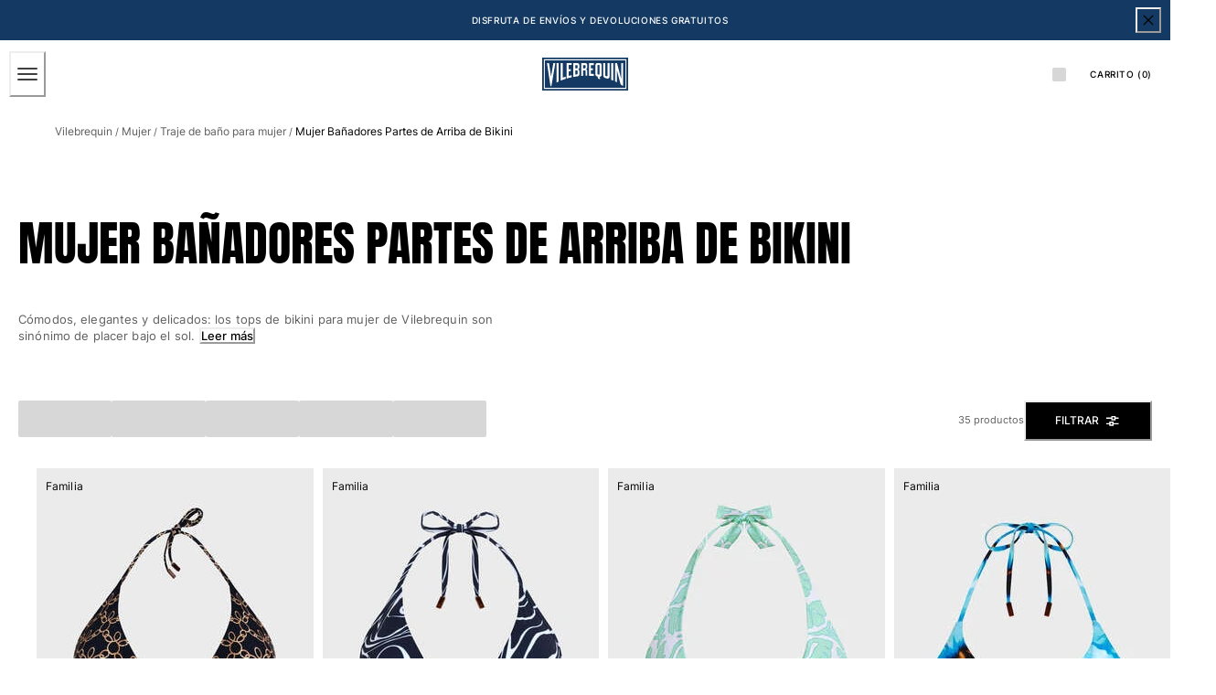

--- FILE ---
content_type: application/javascript; charset=utf8
request_url: https://www.vilebrequin.com/mobify/bundle/3452/commons.js
body_size: 39343
content:
"use strict";(self.__LOADABLE_LOADED_CHUNKS__=self.__LOADABLE_LOADED_CHUNKS__||[]).push([[223],{31:(e,t,a)=>{a(56563),a(82770)},957:(e,t,a)=>{a.r(t),a.d(t,{default:()=>K});var r=a(64180),n=a(28407),o=a(10939),l=a(17217),s=a(77810),i=a(33777),u=a(34692),d=a(1218),c=a(49785),p=a(4026),m=a(84315),g=a(78124),f=a(60617),y=a(49183),v=a(54183),b=a(79637),h=a(59146),E=a(18151),_=a(60931),w=a(85353),A=a(21052),C=a(65958),x=a(8129),M=a(28137),S=a(72176),k=a(61892),O=a(50828),P=a(41375),T=a(14595),L=a(50898),D=a(23536),j=a(44331),I=a(62481),B=a(77214),R=a(73448),N=a(4105),$=a(75826),G=a.n($),z=a(62903),q=a(55245),F=a(61586);function V(e,t){var a=Object.keys(e);if(Object.getOwnPropertySymbols){var r=Object.getOwnPropertySymbols(e);t&&(r=r.filter((function(t){return Object.getOwnPropertyDescriptor(e,t).enumerable}))),a.push.apply(a,r)}return a}function Y(e){for(var t=1;t<arguments.length;t++){var a=null!=arguments[t]?arguments[t]:{};t%2?V(Object(a),!0).forEach((function(t){(0,o.A)(e,t,a[t])})):Object.getOwnPropertyDescriptors?Object.defineProperties(e,Object.getOwnPropertyDescriptors(a)):V(Object(a)).forEach((function(t){Object.defineProperty(e,t,Object.getOwnPropertyDescriptor(a,t))}))}return e}const U=(0,i.default)({resolved:{},chunkName:()=>"checkout-store-card",isReady(e){const t=this.resolve(e);return!0===this.resolved[t]&&!!a.m[t]},importAsync:()=>Promise.all([a.e(223),a.e(106)]).then(a.bind(a,59256)),requireAsync(e){const t=this.resolve(e);return this.resolved[t]=!1,this.importAsync(e).then((e=>(this.resolved[t]=!0,e)))},requireSync(e){const t=this.resolve(e);return a(t)},resolve:()=>59256}),H=({isCheckout:e=!1,onClose:t,checkoutStores:a=null})=>{var o,l;const{app:i}=(0,p.getConfig)(),[$,G]=(0,s.useState)(R.a9$),{formatMessage:V}=(0,u.A)(),H=(0,c.mN)(),{setValue:K}=H,[Q,J]=(0,s.useState)(a??[]),[X,Z]=(0,s.useState)([]),[ee,te]=(0,s.useState)({}),[ae,re]=(0,s.useState)(""),[ne,oe]=(0,s.useState)(null),le=(0,v.A)({base:!0,md:!1}),{usePageLoadAndCookies:se}=(0,z.u)(),ie=(0,s.useMemo)((()=>["places","marker"]),[]),{isApiAndLibrariesLoaded:ue}=(0,d.a4)({libraries:ie}),de=e=>{G({latitude:e.coords.latitude,longitude:e.coords.longitude})},ce=e=>{console.error(`Geolocation error (${e.code}): ${e.message}`),G(R.a9$)};(0,s.useEffect)((()=>{"undefined"!=typeof navigator&&navigator.permissions&&navigator.geolocation?navigator.permissions.query({name:"geolocation"}).then((e=>{"granted"===e.state||"prompt"===e.state?navigator.geolocation.getCurrentPosition(de,ce):"denied"===e.state&&(console.error("Geolocation permission denied."),G(R.a9$)),e.onchange=()=>{"granted"===e.state?navigator.geolocation.getCurrentPosition(de,ce):"denied"===e.state&&(console.error("Geolocation permission denied."),G(R.a9$))}})).catch((e=>{console.error("Error querying geolocation permissions:",e),G(R.a9$)})):(console.warn("Geolocation is not supported by this browser."),G(R.a9$))}),[ue]),se("store-locator");const{data:pe,isLoading:me}=(0,y.A)({siteId:i.commerceAPI.parameters.siteId,longitude:$.latitude,latitude:$.longitude},{enabled:!a});(0,s.useEffect)((()=>{pe&&!a&&J(pe)}),[me]);const ge=(0,s.useMemo)((()=>{var e;const t=null==Q||null===(e=Q.data)||void 0===e?void 0:e.filter((e=>!e.c_hideOnStorelocator&&new Date(e.c_closingDate).getTime()>Date.now()));return Object.values(ee).some((e=>!0===e))?t.filter((e=>{var t;const a=["Men","Women","Kids"].some((t=>{var a;return ee[t.toLowerCase()]&&(null===(a=e.c_collections)||void 0===a?void 0:a.includes(t))}))||!["men","women","kids"].some((e=>ee[e])),r=["VS","VO","OS"].some((t=>ee[t]&&e.c_storeType===t))||!["VS","VO","OS"].some((e=>ee[e])),n=!ee.monogramming||(null===(t=e.c_services)||void 0===t?void 0:t.includes("Monogramming"));return a&&r&&n})):t}),[Q,ee]);(0,s.useEffect)((()=>{Z(ge)}),[Q,ee]);const fe=function(){var e=(0,n.A)((function*(e){if(!e||!(0,d.bh)(["places"]))throw new Error("Place API is not initialized or placeId is missing.");try{const t=new window.google.maps.places.Place({id:e});if(yield t.fetchFields({fields:["displayName","formattedAddress","location"]}),t.location)return{latitude:t.location.lat(),longitude:t.location.lng()};throw new Error("No location data found for the place.")}catch(e){throw console.error("Error fetching place details:",e),e}}));return function(t){return e.apply(this,arguments)}}(),ye=function(){var e=(0,n.A)((function*(e){const t=e.placePrediction,a=t.placeId;K("store_search_field",t.text.toString());try{const e=yield fe(a);G(e),oe(t.types)}catch(e){console.error(e)}}));return function(t){return e.apply(this,arguments)}}(),ve=function(){var e=(0,n.A)((function*(e){const t=e.store_search_field;if((0,d.bh)(["places"])&&t){const e={input:t,sessionToken:new window.google.maps.places.AutocompleteSessionToken};try{const{suggestions:t}=yield window.google.maps.places.AutocompleteSuggestion.fetchAutocompleteSuggestions(e);if(t&&t.length>0){const e=t[0].placePrediction;K("store_search_field",e.text.toString());try{const t=yield fe(e.placeId);G(t),oe(e.types)}catch(e){console.error(e)}}}catch(e){console.error("Error fetching place predictions:",e)}}}));return function(t){return e.apply(this,arguments)}}(),be=(0,N.A)({form:H,prefix:"store_search"}),he=[{icon:D.E3,label:V({id:"stores_page.store_vbq",defaultMessage:[{type:0,value:"Vilebrequin stores"}]})},{icon:D.U,label:V({id:"stores_page.store_outlet",defaultMessage:[{type:0,value:"Outlet stores"}]})},{icon:D.kn,label:V({id:"stores_page.store_others",defaultMessage:[{type:0,value:"Others stores"}]})}],{isOpen:Ee,onOpen:_e,onClose:we}=(0,b.j)(),{data:Ae}=(0,g.X)(),Ce=(0,f.eV)(Ae),xe=null==Ce?void 0:Ce.c_clickAndCollectDateStoreId,Me=(0,s.useCallback)((e=>{re(e)}),[]);return s.createElement(h.a,{w:"full"},s.createElement(W,null),!e&&s.createElement(O.A,{type:"stores"},s.createElement(E.J,{isCurrentPage:!0},s.createElement(_.w,{color:"fullBlack"},V({id:"stores_page.link",defaultMessage:[{type:0,value:"Stores"}]})))),s.createElement(h.a,{"data-testid":"stores-page",padding:{base:"24px 0",lg:e?"0":"32px 40px"}},!e&&s.createElement(P.A,{title:V({id:"stores_page.seo.title",defaultMessage:[{type:0,value:"Stores"}]}),description:V({id:"stores_page.seo.desc",defaultMessage:[{type:0,value:"Find a store"}]})}),ue&&s.createElement(s.Fragment,null,s.createElement(h.a,{px:{base:e?"0":"10px",lg:"unset"}},s.createElement(w.D,{as:"h1",mb:"16px",textTransform:"uppercase",fontSize:e?{base:"3xl",lg:"4xl"}:"4xl"},V(e?{id:"checkout_click_and_collect.title",defaultMessage:[{type:0,value:"Collect from a Vilebrequin store"}]}:{id:"stores_page.title",defaultMessage:[{type:0,value:"Vilebrequin stores, outlet & official resellers"}]})),s.createElement(A.E,{mb:"16px",variant:"bodyBase2",fontSize:"13px"},V({id:"stores_page.description",defaultMessage:[{type:0,value:"Collect your products free of charge from the nearest Vilebrequin store."}]})),s.createElement(C.B,{direction:"row",position:"relative",mb:"16px"},s.createElement(h.a,{width:"100%",maxWidth:{base:"unset",lg:e?"31%":"556px"}},s.createElement(L.A,{id:"search-store-form",legendText:V({defaultMessage:[{type:0,value:"Search store form"}],id:"store_search.form.legend"}),onSubmit:e=>e.preventDefault(),error:null===(o=H.formState.errors)||void 0===o||null===(l=o.global)||void 0===l?void 0:l.message,isMandatoryNote:!1,style:{width:"100%"}},s.createElement(h.a,null,s.createElement(T.Ay,(0,r.A)({},be.search,{customProps:{onChange:Me}}),s.createElement(x.t,{w:"auto",mx:0},s.createElement(M.$,{type:"submit",variant:"primary",textTransform:"uppercase",onClick:H.handleSubmit(ve)},V({id:"stores_page.submit",defaultMessage:[{type:0,value:"Search"}]})))),s.createElement(q.A,{input:ae,onSuggestionClick:ye})))),!e&&s.createElement(s.Fragment,null,s.createElement(M.$,{"aria-label":V({id:"stores_page.filter",defaultMessage:[{type:0,value:"Open filters"}]}),onClick:()=>_e(!0),position:{base:"absolute",lg:"static"},bottom:"-16px",px:0,ml:"32px",right:0,top:"calc(100% + 16px)"},s.createElement(D.YG,null)),s.createElement(I.A,{handleCheckboxChange:e=>{const{name:t,checked:a}=e.target;te((e=>Y(Y({},e),{},{[t]:a})))},filters:ee,storesNumber:null==X?void 0:X.length,clearFilters:()=>te({}),isFiltersOpen:Ee,onFiltersClose:we}))),e?s.createElement(w.D,{variant:"h3",mt:"30px",mb:"10px",textTransform:"uppercase",fontSize:"2xl"},V({id:"checkout_click_and_collect.select_a_store",defaultMessage:[{type:0,value:"Select a store"}]})):s.createElement(C.B,{direction:{base:"column",lg:"row"},mb:"24px",gap:{base:"8px",lg:"40px"}},he.map((({icon:e,label:t})=>s.createElement(A.E,{key:t,textTransform:"uppercase",fontSize:"12px"},s.createElement(e,{mr:"8px"}),t))))),s.createElement(C.B,{direction:{base:"column",lg:"row"},gap:{base:"unset",lg:"20px"}},s.createElement(h.a,{flex:e&&!le?"2":"unset",width:"100%",height:e&&le?"auto":"602px",maxHeight:{base:e?"600px":"414px",lg:"unset"}},s.createElement(m.A,{isCheckout:e,isMobile:le},s.createElement(F.A,{isApiLoaded:ue,filteredStores:X,location:$,stores:Q,isDeliveryCountryBonds:a,searchTypes:ne}))),s.createElement(S.B8,{overflowY:"auto",flex:e&&!le?{base:"unset",lg:"1"}:{base:"unset",lg:"0 0 50%"},padding:{base:e?"0":"0 16px",lg:"unset"},maxHeight:{base:"unset",lg:"602px"}},null==X?void 0:X.sort(((e,t)=>(0,B.$7)($.latitude,$.longitude,e.latitude,e.longitude)-(0,B.$7)($.latitude,$.longitude,t.latitude,t.longitude))).map((a=>e?s.createElement(U,{key:a.id,store:a,onClose:t,storeIdInBasket:xe}):s.createElement(j.A,{key:a.id,store:a}))))))||s.createElement(k.E,{height:"100dvh",width:"100%"})))},W=()=>s.createElement(l.mL,{styles:l.AH`
            .pac-container {
                z-index: 1401;
            }
        `}),K=H;H.propTypes={isCheckout:G().bool,onClose:G().func,checkoutStores:G().oneOfType([G().object,G().oneOf([null])])}},1218:(e,t,a)=>{a.d(t,{Ay:()=>x,Fu:()=>C,Rb:()=>b,a4:()=>v,bh:()=>E,pH:()=>A});var r=a(10939),n=a(28407),o=a(77810),l=a(76364),s=a(75826),i=a.n(s),u=a(4026),d=a(83877),c=a(36763);function p(e,t){var a=Object.keys(e);if(Object.getOwnPropertySymbols){var r=Object.getOwnPropertySymbols(e);t&&(r=r.filter((function(t){return Object.getOwnPropertyDescriptor(e,t).enumerable}))),a.push.apply(a,r)}return a}function m(e){for(var t=1;t<arguments.length;t++){var a=null!=arguments[t]?arguments[t]:{};t%2?p(Object(a),!0).forEach((function(t){(0,r.A)(e,t,a[t])})):Object.getOwnPropertyDescriptors?Object.defineProperties(e,Object.getOwnPropertyDescriptors(a)):p(Object(a)).forEach((function(t){Object.defineProperty(e,t,Object.getOwnPropertyDescriptor(a,t))}))}return e}const g="google-maps-script-id",f={isLoaded:!1,isLoading:!1,error:null},y="undefined"!=typeof window,v=({language:e,region:t,libraries:a}={})=>{const{app:r}=(0,u.getConfig)(),l=r.GOOGLE_API_KEY,s=r.GOOGLE_MAPS_VERSION,{locale:i}=(0,d.A)(),p=i.alias,{shipToCountry:m}=(0,c.A)(),y=(null==m?void 0:m.id)||"",v=e||p,h=t||y,E=a||[],[_,w]=(0,o.useState)(f.isLoaded),[A,C]=(0,o.useState)(!1),[x,M]=(0,o.useState)(!1),[S,k]=(0,o.useState)(f.error);return(0,o.useEffect)((()=>{M(_&&A)}),[_,A]),(0,o.useEffect)((()=>{const e=function(){var e=(0,n.A)((function*(){try{f.isLoaded?(yield b(a),C(!0)):yield new Promise(((e,t)=>{if(f.isLoaded||f.isLoading)return e();if(document.getElementById(g))e();else{f.isLoading=!0,window.__googleMapsCallback__=()=>{f.isLoaded=!0,f.isLoading=!1,w(!0),C(!0),e()},window.gm_authFailure=()=>{const e=new Error("Google Maps API authentication failed.");f.error=e,f.isLoading=!1,k(e),t(e)};try{const e=document.createElement("script");e.id=g,e.src=(({apiKey:e,language:t,region:a,libraries:r=[],version:n,callback:o})=>{if(!e)throw new Error("API key is required to build the Google Maps API URL.");const l=new URLSearchParams({key:e,loading:"async"});return t&&l.set("language",t),a&&l.set("region",a),n&&l.set("v",n),o&&l.set("callback",o),r.length>0&&l.set("libraries",r.join(",")),`https://maps.googleapis.com/maps/api/js?${l.toString()}`})({apiKey:l,language:v,region:h,libraries:E,version:s,callback:"__googleMapsCallback__"}),e.async=!0,e.onerror=e=>{f.error=e,f.isLoading=!1,k(e),t(e)},document.head.appendChild(e)}catch(e){f.error=e,f.isLoading=!1,k(e),t(e)}}}))}catch(e){console.error("Error initializing Google Maps:",e)}}));return function(){return e.apply(this,arguments)}}();return e(),()=>{const e=document.getElementById(g);e&&e.remove()}}),[]),{isApiLoaded:_,isApiAndLibrariesLoaded:x,error:S}},b=function(){var e=(0,n.A)((function*(e=[]){if(!h())throw new Error("Google Maps API is not loaded.");for(const t of e)if(!E(t))try{yield window.google.maps.importLibrary(t)}catch(e){throw console.error(`Failed to load Google Maps library: ${t}`,e),e}}));return function(){return e.apply(this,arguments)}}(),h=()=>y&&window.google&&window.google.maps&&f.isLoaded,E=e=>h()&&!!window.google.maps[e],_=(0,o.createContext)(null),w=({id:e,isApiLoaded:t=!1,children:a,mapContainerStyle:r,mapContainerClassName:n,options:l,center:s,zoom:i,onLoad:u,onUnmount:d,onClick:c,onDblClick:p,onDrag:g,onDragEnd:f,onDragStart:y,onMouseMove:v,onMouseOut:b,onMouseOver:E,onMouseDown:w,onMouseUp:A,onRightClick:C,onCenterChanged:x})=>{const M=(0,o.useRef)(null),[S,k]=(0,o.useState)(null),[O,P]=(0,o.useState)(null);return(0,o.useEffect)((()=>{if(t&&M.current&&!S&&h()){const t=new window.google.maps.Map(M.current,m(m(m({},l),s&&{center:s}),{},{zoom:i,mapId:e}));k(t),u&&u(t)}return()=>{S&&d&&d(S)}}),[t,M]),(0,o.useEffect)((()=>{S&&s&&S.setCenter(s)}),[S,s]),(0,o.useEffect)((()=>{S&&S.setZoom(i)}),[S,i]),(0,o.useEffect)((()=>{if(S){const e=[];return c&&e.push(S.addListener("click",c)),p&&e.push(S.addListener("dblclick",p)),g&&e.push(S.addListener("drag",g)),f&&e.push(S.addListener("dragend",f)),y&&e.push(S.addListener("dragstart",y)),v&&e.push(S.addListener("mousemove",v)),b&&e.push(S.addListener("mouseout",b)),E&&e.push(S.addListener("mouseover",E)),w&&e.push(S.addListener("mousedown",w)),A&&e.push(S.addListener("mouseup",A)),C&&e.push(S.addListener("rightclick",C)),x&&e.push(S.addListener("center_changed",x)),()=>{e.forEach((e=>e.remove()))}}}),[S,c,p,g,f,y,v,b,E,w,A,C,x]),o.createElement("div",{id:e,ref:M,style:r,className:n},o.createElement(_.Provider,{value:{map:S,activeMarker:O,setActiveMarker:P}},null!==S?a:null))};w.propTypes={id:i().string.isRequired,isApiLoaded:i().bool,children:i().node,mapContainerStyle:i().object,mapContainerClassName:i().string,options:i().object,center:i().object,zoom:i().number,onLoad:i().func,onUnmount:i().func,onClick:i().func,onDblClick:i().func,onDrag:i().func,onDragEnd:i().func,onDragStart:i().func,onMouseMove:i().func,onMouseOut:i().func,onMouseOver:i().func,onMouseDown:i().func,onMouseUp:i().func,onRightClick:i().func,onCenterChanged:i().func};const A=({position:e,icon:t,onClick:a,title:r,children:n})=>{const{map:l,setActiveMarker:s}=(0,o.useContext)(_),i=(0,o.useRef)(null);return(0,o.useEffect)((()=>{if(l&&(i.current&&(i.current.map=null),e&&E("marker"))){const n=m(m(m({map:l,position:e},r&&{title:r}),t&&{content:t}),a&&{gmpClickable:!0}),o=new window.google.maps.marker.AdvancedMarkerElement(n);a&&o.addListener("gmp-click",(()=>{a(),s(o)})),i.current=o}return()=>{i.current&&(i.current.map=null)}}),[l,e]),o.createElement(o.Fragment,null,n)};A.propTypes={position:i().shape({lat:i().number.isRequired,lng:i().number.isRequired}).isRequired,icon:i().any,onClick:i().func,title:i().string,children:i().node};const C=({position:e={lat:0,lng:0},onCloseClick:t,stickToActiveMarker:a=!0,children:r})=>{const{map:n,activeMarker:s}=(0,o.useContext)(_),i=(0,o.useRef)(null),u=(0,o.useRef)(document.createElement("div")),d=(0,o.useCallback)((()=>{t&&t()}),[t]);return(0,o.useEffect)((()=>{if(n&&e&&(i.current&&i.current.close(),h())){const t=new window.google.maps.InfoWindow({position:e});t.setContent(u.current),t.addListener("closeclick",d),t.open({anchor:a?s:void 0,map:n}),i.current=t}return()=>{i.current&&i.current.close()}}),[n,e,r,d]),o.createElement(l.Z,{containerRef:u},r)};C.propTypes={position:i().shape({lat:i().number.isRequired,lng:i().number.isRequired}),onCloseClick:i().func,stickToActiveMarker:i().bool,children:i().node.isRequired};const x=(0,o.memo)(w)},4105:(e,t,a)=>{a.d(t,{A:()=>n});var r=a(34692);function n({form:{control:e,formState:{errors:t}},prefix:a=""}){const{formatMessage:n}=(0,r.A)();return{search:{name:`${a}_field`,label:n({defaultMessage:[{type:0,value:"City, Town or Post Code"}],id:"stores_page.search.label"}),defaultValue:"",type:"text",control:e}}}},5820:(e,t,a)=>{a.d(t,{R:()=>m});var r=a(77810),n=a(75826),o=a.n(n),l=a(54183),s=a(59146),i=a(67234),u=a(21052),d=a(3629),c=a(43639),p=a(57542);const m=({title:e,titleHeadingLevel:t,titleFontColor:a,supTitle:n,desc:o,backgroundColor:m,textColor:g,smallImage:f,mediumImage:y,largeImage:v,xlargeImage:b,xxlargeImage:h,imageTitle:E,imageAlt:_,custom:w,displayPriority:A})=>{var C,x,M,S,k;const O=(0,r.useId)(),P=(0,l.A)((0,d.A)({smallEl:(null==w||null===(C=w.smallImage)||void 0===C?void 0:C.disBaseLink)||f,mediumEl:(null==w||null===(x=w.mediumImage)||void 0===x?void 0:x.disBaseLink)||y,largeEl:(null==w||null===(M=w.largeImage)||void 0===M?void 0:M.disBaseLink)||v,xlargeEl:(null==w||null===(S=w.xlargeImage)||void 0===S?void 0:S.disBaseLink)||b,xxlargeEl:(null==w||null===(k=w.xxlargeImage)||void 0===k?void 0:k.disBaseLink)||h}),{fallback:void 0});return r.createElement(s.a,{as:"section","aria-describedby":O,width:"100%",height:"auto",position:"relative"},r.createElement(p.A,{currentImage:P,imageWidths:["100vw","100vw","100vw","816px","816px","50vw"],imageAlt:_,imageTitle:E,displayPriority:A,title:e,skeletonProps:{aspectRatio:"4 / 5",width:"100%"}}),r.createElement(i.s,{flexDirection:"column",justifyContent:"center",alignItems:"center",py:["34px",null,"44px"],px:["10px",null,"35px"],backgroundColor:m||"white",color:g||"fullBlack",position:"absolute",top:"50%",left:"50%",transform:"translate(-50%, -50%)",width:[300,null,350]},r.createElement(u.E,{dangerouslySetInnerHTML:{__html:n},variant:"descriptor",color:g||"fullBlack",mb:"20px"}),r.createElement(c.A,{title:e,titleFontColor:a,titleHeadingLevel:t,txtHorizontalPos:"center",textColor:g,id:O,mb:["34px",null,"68px"],size:"4xl"}),r.createElement(u.E,{dangerouslySetInnerHTML:{__html:o},variant:"bodyBase2",color:"darkGray",textAlign:"center",mx:[20,null,0]})))};m.propTypes={title:o().string.isRequired,titleHeadingLevel:o().string,titleFontColor:o().string,supTitle:o().string,desc:o().string,backgroundColor:o().string,textColor:o().string,smallImage:o().object.isRequired,mediumImage:o().object,largeImage:o().object,xlargeImage:o().object,xxlargeImage:o().object,imageTitle:o().string,imageAlt:o().string,txtHorizontalPos:o().string,imgPlacement:o().string,wrapperImageUrl:o().string,custom:o().object,regions:o().arrayOf(o().shape({id:o().string,components:o().arrayOf(o().shape({data:o().object,id:o().string,typeId:o().string}))})),displayPriority:o().bool}},7146:(e,t,a)=>{a.d(t,{A:()=>b});var r=a(64180),n=a(18801),o=a(77810),l=a(75826),s=a.n(l),i=a(46026),u=a(10697),d=a(71658),c=a(1194),p=a(95323),m=a(89940),g=a(63497),f=a(23536);const y=["product","isOpen","onClose","shouldHideBreadcrumb"],v=e=>{let{product:t,isOpen:a,onClose:l,shouldHideBreadcrumb:s=!0}=e,v=(0,n.A)(e,y);const b=(0,g.h)(t);return null!=b&&b.product&&null!=t&&t.quantity&&(b.product.quantity=t.quantity),o.createElement(i.aF,{size:"large",isOpen:a,onClose:l},o.createElement(u.m,null),o.createElement(d.$,{containerProps:{"data-testid":"product-view-modal"},p:["64px 10px 67px",null,null,24],mt:[120,null,null,"auto"],mb:"auto"},o.createElement(c.s,null,o.createElement(f.US,{boxSize:"14px"})),o.createElement(p.c,null,o.createElement(m.A,(0,r.A)({showFullLink:!0,imageSize:"sm",product:b.product,isLoading:b.isFetching,onProductIdChange:b.onProductIdChange,isModal:!0,shouldHideBreadcrumb:s},v)))))};v.propTypes={isOpen:s().bool.isRequired,onOpen:s().func.isRequired,onClose:s().func.isRequired,product:s().object,isLoading:s().bool,shouldHideBreadcrumb:s().bool};const b=v},11587:(e,t,a)=>{a.d(t,{A:()=>h});var r=a(64180),n=a(18801),o=a(77810),l=a(75826),s=a.n(l),i=a(34692),u=a(64965),d=a(87275),c=a(67234),p=a(28137),m=a(59146),g=a(48635),f=a(21052),y=a(25635);const v=["urls","currentURL"],b=e=>{const t=(0,i.A)(),a=(0,u.W6)(),{urls:l,currentURL:s}=e,b=(0,n.A)(e,v),h=l.indexOf(s)>0?l.indexOf(s):0,E=l[h-1],_=l[h+1];return o.createElement(c.s,(0,r.A)({"data-testid":"sf-pagination",className:"sf-pagination"},b,{justifyContent:"center"}),o.createElement(p.$,{as:d.Link,href:E||s,to:E||s,"aria-label":t.formatMessage({id:"pagination.link.prev.assistive_msg",defaultMessage:[{type:0,value:"Previous Page"}]}),"aria-disabled":!E,variant:E?"primary":"tertiary",height:34,padding:8,textTransform:"none"},o.createElement(y.YJ,null),t.formatMessage({id:"pagination.link.prev",defaultMessage:[{type:0,value:"Prev"}]})),o.createElement(c.s,{paddingLeft:32,paddingRight:32,alignItems:"center",gap:8},o.createElement(m.a,null,o.createElement(g.l,{id:"pagination",onChange:e=>{a.push(e.target.value)},value:s,height:34,variant:"basic"},l.map(((e,t)=>o.createElement("option",{key:t,value:e},t+1))))),o.createElement(f.E,{variant:"bodyLarge1"},t.formatMessage({id:"pagination.field.num_of_pages",defaultMessage:[{type:0,value:"of "},{type:1,value:"numOfPages"}]},{numOfPages:l.length}))),o.createElement(p.$,{as:d.Link,href:_||s,to:_||s,"aria-label":t.formatMessage({id:"pagination.link.next.assistive_msg",defaultMessage:[{type:0,value:"Next Page"}]}),"aria-disabled":!_,variant:_?"primary":"tertiary",height:34,padding:8,textTransform:"none"},t.formatMessage({id:"pagination.link.next",defaultMessage:[{type:0,value:"Next"}]}),o.createElement(y.vK,null)))};b.displayName="Pagination",b.propTypes={urls:s().array.isRequired,currentURL:s().string};const h=b},12753:(e,t,a)=>{a.d(t,{A:()=>p});var r=a(64180),n=a(77810),o=a(75826),l=a.n(o),s=a(65958),i=a(59146),u=a(21052),d=a(28137);const c=({heading:e,text:t,icon:a,buttonText:o,buttonProps:l,onButtonClick:c})=>n.createElement(s.B,{spacing:2,py:12,px:4,alignItems:"center"},n.createElement(i.a,null,a),n.createElement(s.B,{spacing:16,alignItems:"center"},n.createElement(i.a,null,n.createElement(u.E,{align:"center",variant:"eyeBrowLarge",textTransform:"uppercase",p:"16px 10px 8px"},e),n.createElement(u.E,{align:"center",variant:"bodyLarge2",color:"darkGray"},t)),n.createElement(d.$,(0,r.A)({onClick:c},l,{href:l.href}),o)));c.propTypes={heading:l().string,text:l().string,buttonText:l().string,icon:l().any,buttonProps:l().object,onButtonClick:l().func};const p=c},15362:(e,t,a)=>{a.d(t,{I:()=>r});const r=(e,t,a="")=>{var r,n,o,l;return[{id:"description",value:(null==e?void 0:e.pageDescription)||(null==t||null===(r=t.find((e=>"description"===e.id)))||void 0===r?void 0:r.value)||a},{id:"title",value:(null==e?void 0:e.pageTitle)||(null==t||null===(n=t.find((e=>"title"===e.id)))||void 0===n?void 0:n.value)||a},{id:"keywords",value:(null==e?void 0:e.pageKeywords)||(null==t||null===(o=t.find((e=>"keywords"===e.id)))||void 0===o?void 0:o.value)||""},{id:"robots",value:(null==t||null===(l=t.find((e=>"robots"===e.id)))||void 0===l?void 0:l.value)||""}]}},19327:(e,t,a)=>{a.d(t,{f:()=>c});var r=a(28407),n=a(77810),o=a(90031),l=a(88725),s=a(73448);const i=(e,t,a=!0)=>{const l=(0,o.useCommerceApi)(),{getTokenWhenReady:i}=(0,o.useAccessToken)(),[d,c]=(0,n.useState)(null),p=(0,n.useRef)({});return(0,n.useEffect)((()=>{const n=function(){var e=(0,r.A)((function*(e,t){if(p.current[e])return p.current[e];const a=yield i(),r={id:e};t&&(r.select=`(${s.ruO.join(",")})`);const n=yield l.shopperProducts.getProduct({parameters:r,headers:{Authorization:`Bearer ${a}`}});return p.current[e]=n,n}));return function(t,a){return e.apply(this,arguments)}}();e&&a&&function(){var a=(0,r.A)((function*(){var a;if(e)if(null!=e&&null!==(a=e.type)&&void 0!==a&&a.variant)c(e);else{const a=u(e);if(null!=a&&a.productId){const e=yield n(a.productId,t);c(e)}else c(null)}}));return function(){return a.apply(this,arguments)}}()()}),[null==e?void 0:e.productId,null==e?void 0:e.id,a]),d},u=e=>{var t,a,r;if(!e)return null;let n;if(null!=e&&null!==(t=e.type)&&void 0!==t&&t.master?n=d(e.variationAttributes,"color"):null!=e&&null!==(a=e.type)&&void 0!==a&&a.variationGroup&&(n=e.c_color),!n)return null;const o=d(e.variationAttributes,"size");return o&&(null===(r=e.variants)||void 0===r?void 0:r.find((e=>{var t,a;return(null===(t=e.variationValues)||void 0===t?void 0:t.size)===o&&(null===(a=e.variationValues)||void 0===a?void 0:a.color)===n})))||null};function d(e,t){var a,r;if(!e)return null;const n=e.find((({id:e})=>e===t));return(null==n||null===(a=n.values)||void 0===a||null===(r=a[0])||void 0===r?void 0:r.value)||null}const c=(e,t=!0)=>{const a=i(e,!0,t);return(0,l.um)(e)?a:null}},19510:(e,t,a)=>{a.d(t,{j:()=>F,A:()=>Y});var r=a(28407),n=a(77810),o=a(75826),l=a.n(o),s=a(72147),i=a(10939),u=a(18801),d=a(62277),c=a(58093),p=a(80533),m=a(13495),g=a(73448),f=a(50670);const y=["beforeSubmit","afterSubmit","beforeAdditionalDetails","afterAdditionalDetails","onError"];function v(e,t){var a=Object.keys(e);if(Object.getOwnPropertySymbols){var r=Object.getOwnPropertySymbols(e);t&&(r=r.filter((function(t){return Object.getOwnPropertyDescriptor(e,t).enumerable}))),a.push.apply(a,r)}return a}function b(e){for(var t=1;t<arguments.length;t++){var a=null!=arguments[t]?arguments[t]:{};t%2?v(Object(a),!0).forEach((function(t){(0,i.A)(e,t,a[t])})):Object.getOwnPropertyDescriptors?Object.defineProperties(e,Object.getOwnPropertyDescriptors(a)):v(Object(a)).forEach((function(t){Object.defineProperty(e,t,Object.getOwnPropertyDescriptor(a,t))}))}return e}const h=e=>{let{beforeSubmit:t=[],afterSubmit:a=[],beforeAdditionalDetails:r=[],afterAdditionalDetails:n=[],onError:o=()=>{l.onNavigate("/checkout/error")}}=e,l=(0,u.A)(e,y);return{amount:w(l),onSubmit:(0,p.I)([...t,E,...a],l,o),onAdditionalDetails:(0,p.I)([...r,_,...n],l,o),setStatusAutomatically:!1}},E=function(){var e=(0,r.A)((function*(e,t,a){var r,n,o,l;if(!e.isValid)throw new Error("invalid state");if(e.termsAndConditionsInvalid||e.billingAddressInvalid||e.insufficientInventory||e.pendingShippingAdjustment)return void("paypal"===e.data.paymentMethod.type?(t.setStatus("error"),e.insufficientInventory?(t.setStatus("ready"),a.onNavigate(g.dQK)):setTimeout((()=>{t.setStatus("ready")}),3e3)):(t.setStatus("ready"),e.insufficientInventory&&a.onNavigate(g.dQK)));t.setStatus("loading");const s=new d.O(null==a?void 0:a.token,null==a?void 0:a.site),i=yield s.submitPayment(b(b({},e.data),{},{origin:e.data.origin?e.data.origin:window.location.origin,returnUrl:(null==a?void 0:a.returnUrl)||`${window.location.href}/redirect`,utmParameters:e.utmParameters,endDigits:null==a||null===(r=a.cardDetails)||void 0===r?void 0:r.endDigits,issuerBin:null==a||null===(n=a.cardDetails)||void 0===n?void 0:n.issuerBin,riskifiedBeacon:e.riskifiedBeacon}),null===(o=a.basket)||void 0===o?void 0:o.basketId,null==a?void 0:a.customerId);return localStorage&&"redirect"===(null==i||null===(l=i.action)||void 0===l?void 0:l.type)&&localStorage.setItem("isRedirectedToExternalPayment","true"),{paymentsResponse:i}}));return function(t,a,r){return e.apply(this,arguments)}}(),_=function(){var e=(0,r.A)((function*(e,t,a){const r=new c.M(null==a?void 0:a.token,null==a?void 0:a.site);return{paymentsDetailsResponse:yield r.submitPaymentsDetails(e.data,null==a?void 0:a.customerId)}}));return function(t,a,r){return e.apply(this,arguments)}}(),w=({basket:e})=>{if(!e)return null;const t={conversionRate:null==e?void 0:e.c_conversionRate,lcpMultiplier:null==e?void 0:e.c_lcpMultiplier,paymentCurrencyCode:null==e?void 0:e.c_paymentCurrencyCode,usePriceConverter:(null==e?void 0:e.c_usePriceConverter)||!1,isInternationalOrder:(null==e?void 0:e.c_isInternationalOrder)||!1},a=null!=e&&e.c_isInternationalOrder&&null!=e&&e.c_internationalShippingOrderQuote?(null==e?void 0:e.c_basketTotalWithGiftCertificatesApplied)||(null==e?void 0:e.c_internationalShippingOrderQuote):(0,f.aM)(null==e?void 0:e.c_basketTotalWithGiftCertificatesApplied,t,!1);return{value:(0,m.C)(a,null!=t&&t.usePriceConverter?null==e?void 0:e.c_paymentCurrencyCode:e.currency),currency:(0,f.TR)(t,e.currency)}};function A(e,t){var a=Object.keys(e);if(Object.getOwnPropertySymbols){var r=Object.getOwnPropertySymbols(e);t&&(r=r.filter((function(t){return Object.getOwnPropertyDescriptor(e,t).enumerable}))),a.push.apply(a,r)}return a}function C(e){for(var t=1;t<arguments.length;t++){var a=null!=arguments[t]?arguments[t]:{};t%2?A(Object(a),!0).forEach((function(t){(0,i.A)(e,t,a[t])})):Object.getOwnPropertyDescriptors?Object.defineProperties(e,Object.getOwnPropertyDescriptors(a)):A(Object(a)).forEach((function(t){Object.defineProperty(e,t,Object.getOwnPropertyDescriptor(a,t))}))}return e}const x=e=>C(C({},h(e)),{},{showPayButton:!0,useKlarnaWidget:!0});var M=a(55412);function S(e,t){var a=Object.keys(e);if(Object.getOwnPropertySymbols){var r=Object.getOwnPropertySymbols(e);t&&(r=r.filter((function(t){return Object.getOwnPropertyDescriptor(e,t).enumerable}))),a.push.apply(a,r)}return a}function k(e){for(var t=1;t<arguments.length;t++){var a=null!=arguments[t]?arguments[t]:{};t%2?S(Object(a),!0).forEach((function(t){(0,i.A)(e,t,a[t])})):Object.getOwnPropertyDescriptors?Object.defineProperties(e,Object.getOwnPropertyDescriptors(a)):S(Object(a)).forEach((function(t){Object.defineProperty(e,t,Object.getOwnPropertyDescriptor(a,t))}))}return e}const O=e=>{const t={endDigits:"",issuerBin:""};return k(k({},h(k(k({},e),{},{cardDetails:t}))),{},{_disableClickToPay:!0,showPayButton:!0,hasHolderName:!0,holderNameRequired:!0,billingAddressRequired:!1,enableStoreDetails:!1,styles:{base:{fontSize:"12px"},placeholder:{transition:"inherit",fontSize:"12px",color:M.A.darkGray},error:{color:M.A.red}},onLoad:()=>{const e=document.querySelector(".adyen-checkout__payment-method:first-child .adyen-checkout__payment-method__image__wrapper"),t=document.querySelector(".adyen-checkout__card__brands");e&&t&&(e.innerHTML=t.innerHTML,e.style.opacity=1,t.remove())},onFieldValid:e=>{"encryptedCardNumber"===(null==e?void 0:e.fieldType)&&(t.endDigits=String(e.endDigits)||"",t.issuerBin=String(e.issuerBin)||"")}})};function P(e,t){var a=Object.keys(e);if(Object.getOwnPropertySymbols){var r=Object.getOwnPropertySymbols(e);t&&(r=r.filter((function(t){return Object.getOwnPropertyDescriptor(e,t).enumerable}))),a.push.apply(a,r)}return a}function T(e){for(var t=1;t<arguments.length;t++){var a=null!=arguments[t]?arguments[t]:{};t%2?P(Object(a),!0).forEach((function(t){(0,i.A)(e,t,a[t])})):Object.getOwnPropertyDescriptors?Object.defineProperties(e,Object.getOwnPropertyDescriptors(a)):P(Object(a)).forEach((function(t){Object.defineProperty(e,t,Object.getOwnPropertyDescriptor(a,t))}))}return e}const L=e=>T(T({},h(e)),{},{showPayButton:!0});var D=a(30281);function j(e,t){var a=Object.keys(e);if(Object.getOwnPropertySymbols){var r=Object.getOwnPropertySymbols(e);t&&(r=r.filter((function(t){return Object.getOwnPropertyDescriptor(e,t).enumerable}))),a.push.apply(a,r)}return a}function I(e){for(var t=1;t<arguments.length;t++){var a=null!=arguments[t]?arguments[t]:{};t%2?j(Object(a),!0).forEach((function(t){(0,i.A)(e,t,a[t])})):Object.getOwnPropertyDescriptors?Object.defineProperties(e,Object.getOwnPropertyDescriptors(a)):j(Object(a)).forEach((function(t){Object.defineProperty(e,t,Object.getOwnPropertyDescriptor(a,t))}))}return e}const B=e=>{return I(I({},h(e)),{},{showPayButton:!0,productType:"PayAndShip",checkoutMode:"ProcessOrder",returnUrl:e.returnUrl||`${window.location.href}/redirect`,onClick:(t=(0,r.A)((function*(t,a){try{const[a]=e.beforeSubmit;yield a(),t()}catch(e){a(e)}})),function(e,a){return t.apply(this,arguments)})});var t},R=["paymentMethods","additionalPaymentMethodsConfiguration"];function N(e,t){var a=Object.keys(e);if(Object.getOwnPropertySymbols){var r=Object.getOwnPropertySymbols(e);t&&(r=r.filter((function(t){return Object.getOwnPropertyDescriptor(e,t).enumerable}))),a.push.apply(a,r)}return a}function $(e){for(var t=1;t<arguments.length;t++){var a=null!=arguments[t]?arguments[t]:{};t%2?N(Object(a),!0).forEach((function(t){(0,i.A)(e,t,a[t])})):Object.getOwnPropertyDescriptors?Object.defineProperties(e,Object.getOwnPropertyDescriptors(a)):N(Object(a)).forEach((function(t){Object.defineProperty(e,t,Object.getOwnPropertyDescriptor(a,t))}))}return e}var G=a(72012),z=a(39473),q=a(36763);const F=n.createContext({}),V=({children:e,authToken:t,customerId:a,isCustomerRegistered:o,locale:l,site:i,adyenConfig:d,navigate:c,basket:p,returnUrl:m,page:g})=>{const[f,y]=(0,n.useState)(!1),[v,b]=(0,n.useState)(),[E,_]=(0,n.useState)(),[w,A]=(0,n.useState)(),[C,M]=(0,n.useState)(),[S,k]=(0,n.useState)(),P=["checkout"],{shipToCountry:T}=(0,q.A)();(0,n.useEffect)((()=>{!function(){var e=(0,r.A)((function*(){const e=new G.Y(t,i);try{const t=yield e.fetchEnvironment();_(t||{error:!0})}catch(e){_({error:e})}}));return function(){return e.apply(this,arguments)}}()()}),[]),(0,n.useEffect)((()=>{const e=function(){var e=(0,r.A)((function*(){y(!0);const e=new s.J(t,i);try{var r,n;const t=yield e.fetchPaymentMethods(a,l,S||(null==p||null===(r=p.shipments[0])||void 0===r||null===(n=r.shippingAddress)||void 0===n?void 0:n.countryCode)||T.id,null==p?void 0:p.basketId,i,!1,p,T.id);b(t||{error:!0}),y(!1)}catch(e){b({error:e}),y(!1)}}));return function(){return e.apply(this,arguments)}}();!f&&P.includes(g)&&e()}),[null==p?void 0:p.basketId,null==p?void 0:p.shipments,S,a,t,null==T?void 0:T.id]);const j=function(){var e=(0,r.A)((function*({adyenPaymentMethods:e,beforeSubmit:r=[],afterSubmit:n=[],beforeAdditionalDetails:l=[],afterAdditionalDetails:s=[],onError:g}){return(e=>{let{paymentMethods:t=[],additionalPaymentMethodsConfiguration:a}=e,r=(0,u.A)(e,R);const n=h(r);if(null==t||!t.length)return n;const o={card:O(r),klarna:x(r),klarna_account:x(r),klarna_paynow:x(r),paypal:L(r),applepay:(0,D.V)(r),amazonpay:B(r)};return Object.fromEntries(t.map((e=>{const t="scheme"===e.type?"card":e.type,r=Object.hasOwn(o,t)?o[t]:n;return null!=a&&a[t]?[t,$($({},r),a[t])]:[t,r]})))})({additionalPaymentMethodsConfiguration:null==d?void 0:d.paymentMethodsConfiguration,paymentMethods:null==e?void 0:e.paymentMethods,isCustomerRegistered:o,token:t,site:i,basket:p,returnUrl:m,customerId:a,onError:(null==d?void 0:d.onError)||g,onNavigate:c,afterSubmit:[...n,...(null==d?void 0:d.afterSubmit)||[],(0,z.I)(c)],beforeSubmit:[...r,...(null==d?void 0:d.beforeSubmit)||[]],afterAdditionalDetails:[...s,...(null==d?void 0:d.afterAdditionalDetails)||[],(0,z.g)(c)],beforeAdditionalDetails:[...l,...(null==d?void 0:d.beforeAdditionalDetails)||[]]})}));return function(t){return e.apply(this,arguments)}}(),I={adyenEnvironment:E,adyenPaymentMethods:v,adyenStateData:w,adyenPaymentInProgress:C,locale:l,navigate:c,setAdyenPaymentInProgress:e=>M(e),setAdyenStateData:e=>A(e),getPaymentMethodsConfiguration:j,getTranslations:()=>null!=d&&d.translations&&Object.hasOwn(null==d?void 0:d.translations,l.id)?null==d?void 0:d.translations:null,fetchingPaymentMethods:f,setCountryCode:e=>k(e)};return n.createElement(F.Provider,{value:I},e)};V.propTypes={children:l().any,authToken:l().string,customerId:l().string,isCustomerRegistered:l().bool,locale:l().any,site:l().any,adyenConfig:l().any,navigate:l().any,basket:l().any,returnUrl:l().string,page:l().oneOf(["checkout","confirmation","redirect"])};const Y=V},20071:(e,t,a)=>{a.d(t,{A:()=>c});var r=a(28407),n=a(77810),o=a(79119),l=a(90031),s=a(83877),i=a(78124),u=a(36763),d=a(77214);const c=()=>{const{getTokenWhenReady:e}=(0,l.useAccessToken)(),{site:t,locale:a}=(0,s.A)(),{shipToCountry:c}=(0,u.A)(),p=(0,d.sQ)("countryCode"),{refetch:m}=(0,i.X)();return(0,n.useCallback)((0,r.A)((function*(r=!1,n=!0){if(null!=c&&c.id&&!p)try{const l=yield e(),s=new o.A({parameters:{siteId:t.id,locale:a.id}});yield s.sfsBasketAssignments(l,t.id,a.id,r),n&&(yield m())}catch(e){console.error("Error assigning basket:",e)}})),[e,t.id,a.id,null==c?void 0:c.id,p])}},21378:(e,t,a)=>{a.d(t,{A:()=>b});var r=a(64180),n=a(77810),o=a(21052),l=a(54284),s=a(16602),i=a(41863),u=a(59146),d=a(72176),c=a(17217),p=a(75826),m=a.n(p),g=a(88725),f=a(77214);const y=({isAgecProduct:e,madeIn:t,origineMatiere:a,transformation:c,pourcentageMatiereRecyclee:p,contientMicroplastique:m,contientSubstanceDangereuse:y,agecPdfLocation:b})=>{if(!e)return null;const h=(()=>{const e=null==p?void 0:p.replace(/[>=<% ]/g,"");return(0,f.Jw)(e)?e:""})(),E=(0,g.Kh)(t,a,c),_=(0,g.dc)([t,a,c,p,m,y]),w=(0,s.YK)({traceability:{id:"product_agec.pdp.traceability",defaultMessage:[{type:0,value:"Made in"}]},manufacturing:{id:"product_agec.pdp.manufacturing",defaultMessage:[{type:0,value:"Manufacturing"}]},tailoringDyeing:{id:"product_agec.pdp.tailoring_dyeing",defaultMessage:[{type:0,value:"Dyeing - Printing"}]},weaving:{id:"product_agec.pdp.weaving",defaultMessage:[{type:0,value:"Weaving - Knitting"}]},recycledFibers:{id:"product_agec.pdp.recycled_fibers",defaultMessage:[{type:0,value:"Recycled Fibers"}]},recycledFiberUsage:{id:"product_agec.pdp.recycled_fiber_usage",defaultMessage:[{type:0,value:"Use of recycled fiber: this product contains at least "},{type:1,value:"percentage"},{type:0,value:"% of recycled fibers"}]},microplastics:{id:"product_agec.pdp.microplastics",defaultMessage:[{type:0,value:"Microplastics"}]},microplasticsWarning:{id:"product_agec.pdp.microplastics_warning",defaultMessage:[{type:0,value:"This product releases microplastics during washing."}]},dangerousSubstances:{id:"product_agec.pdp.dangerous_substances",defaultMessage:[{type:0,value:"Dangerous substances"}]},dangerousSubstancesWarning:{id:"product_agec.pdp.dangerous_substances_warning",defaultMessage:[{type:0,value:"This product contains hazardous chemicals."}]},packagingGuide:{id:"product_agec.pdp.packaging_guide",defaultMessage:[{type:0,value:"Packaging guide"}]},packagingGuideLink:{id:"product_agec.pdp.packaging_guide_link",defaultMessage:[{type:0,value:"Click here to review our packaging guide."}]},beingRevised:{id:"product_agec.pdp.being_revised",defaultMessage:[{type:0,value:"The product page relating to environmental qualities and characteristics is currently being revised."}]},shortTextBeingRevised:{id:"product_agec.pdp.short_text_being_revised",defaultMessage:[{type:0,value:"Being revised."}]}});return n.createElement(n.Fragment,null,e&&n.createElement(u.a,{ml:{base:"20px",lg:"30px"},fontSize:"md"},E||_?n.createElement(o.E,{color:"darkGray"},n.createElement(i.A,w.beingRevised)):n.createElement(n.Fragment,null,n.createElement(u.a,null,n.createElement(o.E,{role:"heading","arial-level":"3"},n.createElement(i.A,w.traceability)),n.createElement(d.B8,{mt:"10px",color:"darkGray",position:"relative"},n.createElement(d.ck,{css:v},n.createElement(i.A,w.manufacturing),":",n.createElement(u.a,{as:"span",ml:2},(0,g.qQ)(t))),n.createElement(d.ck,{css:v},n.createElement(i.A,w.weaving),":",n.createElement(u.a,{as:"span",ml:2},(0,g.qQ)(a))),n.createElement(d.ck,{css:v},n.createElement(i.A,w.tailoringDyeing),":",n.createElement(u.a,{as:"span",ml:2},(0,g.qQ)(c))))),n.createElement(u.a,{mt:"10px"},(void 0===p||h)&&n.createElement(o.E,{role:"heading","arial-level":"3"},n.createElement(i.A,w.recycledFibers)),void 0!==p&&h&&n.createElement(o.E,{color:"darkGray",mt:"10px"},n.createElement(i.A,(0,r.A)({},w.recycledFiberUsage,{values:{percentage:h}}))),void 0===p&&n.createElement(o.E,{color:"darkGray",mt:"10px"},n.createElement(i.A,w.shortTextBeingRevised))),"yes"===(null==m?void 0:m.toLowerCase())&&n.createElement(u.a,{mt:"10px"},n.createElement(o.E,{role:"heading","arial-level":"3"},n.createElement(i.A,w.microplastics)),n.createElement(o.E,{color:"darkGray",mt:"10px"},n.createElement(i.A,w.microplasticsWarning))),"yes"===(null==y?void 0:y.toLowerCase())&&n.createElement(u.a,{mt:"10px"},n.createElement(o.E,{role:"heading","arial-level":"3"},n.createElement(i.A,w.dangerousSubstances)),n.createElement(o.E,{color:"darkGray",mt:"10px"},n.createElement(i.A,w.dangerousSubstancesWarning))),n.createElement(u.a,{mt:"10px"},n.createElement(o.E,{role:"heading","arial-level":"3",mb:"10px"},n.createElement(i.A,w.packagingGuide)),n.createElement(l.N,{href:b,isExternal:!0,textDecoration:"underline",color:"darkGray"},n.createElement(i.A,w.packagingGuideLink))))))};y.propTypes={isAgecProduct:m().bool,madeIn:m().string,origineMatiere:m().string,transformation:m().string,pourcentageMatiereRecyclee:m().number,contientMicroplastique:m().bool,contientSubstanceDangereuse:m().bool,agecPdfLocation:m().string};const v=c.AH`
    position: relative;
    padding-left: 10px;

    &::before {
        content: '';
        position: absolute;
        top: 5px;
        left: 0;
        width: 0;
        height: 0;
        border-top: 3px solid transparent;
        border-bottom: 3px solid transparent;
        border-left: 4px solid var(--chakra-colors-darkGray);
    }
`,b=y},21864:(e,t,a)=>{a.d(t,{Q:()=>_,s:()=>E});var r=a(10939),n=a(77810),o=a(34692),l=a(75826),s=a.n(l),i=a(85535),u=a(60309),d=a(78124),c=a(94411),p=a(64965),m=a(10947),g=a(36763),f=a(62903),y=a(60617);function v(e,t){var a=Object.keys(e);if(Object.getOwnPropertySymbols){var r=Object.getOwnPropertySymbols(e);t&&(r=r.filter((function(t){return Object.getOwnPropertyDescriptor(e,t).enumerable}))),a.push.apply(a,r)}return a}function b(e){for(var t=1;t<arguments.length;t++){var a=null!=arguments[t]?arguments[t]:{};t%2?v(Object(a),!0).forEach((function(t){(0,r.A)(e,t,a[t])})):Object.getOwnPropertyDescriptors?Object.defineProperties(e,Object.getOwnPropertyDescriptors(a)):v(Object(a)).forEach((function(t){Object.defineProperty(e,t,Object.getOwnPropertyDescriptor(a,t))}))}return e}const h=n.createContext(),E=({children:e})=>{var t;const{data:a}=(0,u.J)(),{shipToCountry:r}=(0,g.A)(),{data:l,derivedData:{isBuyingOnlyGiftCards:s}}=(0,d.X)(),v=(0,i.A)(),[E,_]=(0,n.useState)(),[w,A]=(0,n.useState)(),[C,x]=(0,n.useState)(!1),{sendBasketToSplio:M}=(0,c.Y)(),S=(0,m.d)(),k=(0,p.W6)(),O=(0,p.zy)(),{formatMessage:P}=(0,o.A)(),T=new URLSearchParams(O.search),[L,D]=(0,n.useState)([]),[j,I]=(0,n.useState)(!1),B=["CONTACT_INFO","SHIPPING_ADDRESS","SHIPPING_OPTIONS","PAYMENT","REVIEW_ORDER"],R=B.reduce(((e,t,a)=>b(b({},e),{},{[t]:a})),{}),{usePageLoadAndCookies:N,triggerCheckoutEvents:$}=(0,f.u)(),G=(0,y.eV)(l);(0,n.useEffect)((()=>{var e,t,n,o;if(!a||!l)return;let i=R.PAYMENT;!a.isGuest||null!==(e=l.customerInfo)&&void 0!==e&&e.email?s?i=R.PAYMENT:!(0,y.$m)(null==G?void 0:G.shippingAddress)||(null==G||null===(t=G.shippingAddress)||void 0===t?void 0:t.countryCode)!==(null==r?void 0:r.id)||null!=l&&l.c_geographicalCountryCode&&(null==G||null===(n=G.shippingAddress)||void 0===n?void 0:n.countryCode)!==(null==l?void 0:l.c_geographicalCountryCode)?i=R.SHIPPING_ADDRESS:null!=G&&G.shippingMethod&&G.c_isAddressAndMethodSynced?l.paymentInstruments&&l.billingAddress||(i=R.PAYMENT):i=R.SHIPPING_OPTIONS:i=R.CONTACT_INFO,O.pathname.indexOf("checkout")>-1&&"true"===T.get("avataxFailure")&&(T.delete("avataxFailure"),k.replace({search:T.toString()}),S({title:P({defaultMessage:[{type:0,value:"Unable to compute the sales tax, please try again"}],id:"checkout.avatax.error"}),status:"error"})),O.pathname.indexOf("checkout")>-1&&"true"===T.get("zonosFailure")&&(T.delete("zonosFailure"),k.replace({search:T.toString()}),S({title:P({defaultMessage:[{type:0,value:"Unable to compute the sales tax, please try again"}],id:"checkout.avatax.error"}),status:"error"})),O.pathname.includes("checkout")&&"true"===T.get("paymentFailure")&&(T.delete("paymentFailure"),k.replace({search:T.toString()})),1===i&&""!==(null==l||null===(o=l.customerInfo)||void 0===o?void 0:o.email)&&M({isCompleted:!1,basket:l,requestType:"checkout"}),_(i),j&&($(L,"add_shipping_info"),I(!1))}),[null==a?void 0:a.isGuest,null==l||null===(t=l.customerInfo)||void 0===t?void 0:t.email,null==G?void 0:G.shippingAddress,null==l?void 0:l.paymentInstruments,null==l?void 0:l.billingAddress,null==l?void 0:l.basketId,j]),(0,n.useEffect)((()=>{null!=l&&l.productItems&&v.sendBeginCheckout(l)}),[]),(0,n.useEffect)((()=>{v.sendCheckoutStep((e=>B[e])(E),E,l)}),[E]),N("checkout");const z={step:E,STEPS:R,activeCCStore:w,products:L,setProducts:D,isClearShippingForm:C,goToNextStep:()=>_(E+1),goToStep:e=>_(e),setActiveCCStore:e=>A(e),setIsClearShippingForm:e=>x(e),submitShippingMethod:()=>I(!0)};return n.createElement(h.Provider,{value:z},e)};E.propTypes={children:s().any};const _=()=>n.useContext(h)},25045:(e,t,a)=>{a.d(t,{A:()=>y});var r=a(64180),n=a(28407),o=a(77810),l=a(75826),s=a.n(l),i=a(90031),u=a(32105),d=a(81308),c=a(79637),p=a(17015),m=a(62903),g=a(21864);const f=({productIds:e=[],productItems:t=[],handleUnavailableProducts:a=p.lQ,isCheckout:l,isCart:s,isReady:f=!0})=>{const y=(0,o.useRef)(null),v=e.length?e:t.map((e=>e.productId)),b=null!=t&&t.length?t.map((e=>`${(null==e?void 0:e.productId)??""}-${(null==e?void 0:e.inventoryId)??""}-${null==e?void 0:e.c_currentStockLevel}`)).join(","):"",{isOpen:h,onOpen:E,onClose:_}=(0,c.j)(),[w,A]=(0,o.useState)({}),[C,x]=(0,o.useState)(!1),{triggerCheckoutEvents:M}=(0,m.u)(),S=(0,g.Q)(),k=null==S?void 0:S.setProducts,{data:O,isLoading:P}=(0,i.useProducts)({parameters:{ids:null==v?void 0:v.join(","),allImages:!0,c_inventoryValues:b}},{enabled:(null==v?void 0:v.length)>0,onSuccess:e=>{var a;const r=[],n=[];null===(a=e.data)||void 0===a||a.forEach((({id:e})=>{r.push(e),t.length&&t.filter((t=>t.productId===e)).forEach((e=>{!(null==e||!e.type)||e.inventoryId&&!((null==e?void 0:e.quantity)>(null==e?void 0:e.c_currentStockLevel))||n.includes(e.itemId)||n.push(e.itemId),(l||s)&&null==(null==e?void 0:e.price)&&null==(null==e?void 0:e.priceAfterItemDiscount)&&(n.includes(e.itemId)||n.push(e.itemId))}))})),A(null==e?void 0:e.data);const o=t.filter((e=>!r.includes(e.productId)||n.includes(e.itemId))).map((e=>e.itemId));y.current=o}});return(0,o.useEffect)((()=>{var e;f&&(null===(e=y.current)||void 0===e?void 0:e.length)>0&&E()}),[y.current,f]),(0,o.useEffect)((()=>{function e(){return(e=(0,n.A)((function*(){yield a(y.current)}))).apply(this,arguments)}h||function(){e.apply(this,arguments)}()}),[h]),(0,o.useEffect)((()=>{l&&0==C&&!P&&(k&&k(null==O?void 0:O.data),M(null==O?void 0:O.data,"begin_checkout"),x(!0))}),[P]),o.createElement(d.A,(0,r.A)({"data-testid":"unavailable-product-modal",closeOnEsc:!1,closeOnOverlayClick:!1},u.F1,{hideAlternateAction:!0,onPrimaryAction:(0,n.A)((function*(){yield a(y.current),y.current=null,_()})),onAlternateAction:(0,n.A)((function*(){yield a(y.current),y.current=null,_()})),isOpen:h,onOpen:()=>{},onClose:_}))};f.propTypes={productItems:s().array,productIds:s().array,handleUnavailableProducts:s().func,isCheckout:s().bool,isCart:s().bool,isReady:s().bool};const y=f},30138:(e,t,a)=>{a.d(t,{A:()=>o});var r=a(28407),n=a(28293);const o=class{constructor(e){this.config=e,this.fetch=(0,n.D8)(e)}categoryUrlLifeCycle(e,t,a={}){var n=this;return(0,r.A)((function*(){let r,o={body:null,apiPath:"url-lifecycle",accessToken:t,isCached:!1,siteID:e},l={querystring:{c_categoryId:a.categoryId}};try{return r=yield n.fetch("category","GET",[l],"category",o,"v1"),r||{}}catch(e){return{}}}))()}productUrlLifeCycle(e,t,a={}){var n=this;return(0,r.A)((function*(){let r,o={body:null,apiPath:"url-lifecycle",accessToken:t,isCached:!1,siteID:e},l={querystring:{c_productId:a.productId}};try{return r=yield n.fetch("product","GET",[l],"product",o,"v1"),r||{}}catch(e){return{}}}))()}}},34030:(e,t,a)=>{a.d(t,{Le:()=>v,hl:()=>b,vr:()=>h});var r=a(64180),n=a(18801),o=a(77810),l=a(75826),s=a.n(l),i=a(41863),u=a(59146),d=a(65958),c=a(67234),p=a(21052),m=a(28137),g=a(59162);const f=["id","title","asHeading","headingProps","headerStyle","editing","disabled","disableEdit","onEdit","editLabel","isLoading","children","isTitleFocusOn","isTitleDisabledWhenNotEditing"],y=(0,o.createContext)(),v=e=>{let{id:t,title:a,asHeading:l="h2",headingProps:s={},headerStyle:v="eyeBrowSmall",editing:b,disabled:h,disableEdit:E,onEdit:_,editLabel:w,isLoading:A,children:C,isTitleFocusOn:x=!0,isTitleDisabledWhenNotEditing:M=!1}=e,S=(0,n.A)(e,f);const k=(0,o.useRef)();return(0,o.useEffect)((()=>{x&&b&&k.current&&k.current.focus()}),[b,x]),o.createElement(y.Provider,{value:{editing:b,disabled:h}},o.createElement(u.a,(0,r.A)({layerStyle:"card","data-testid":`sf-toggle-card-${t}`,position:"relative"},S),o.createElement(d.B,{spacing:b?24:16},o.createElement(c.s,{justify:"space-between",alignItems:"center",gap:10,textStyle:v},o.createElement(p.E,(0,r.A)({as:l,ref:k,tabIndex:"0",textStyle:v,textTransform:"uppercase"},s,{color:M&&h&&!b?"dimGray":"fullBlack"}),a),!b&&!h&&_&&!E&&o.createElement(u.a,null,o.createElement(m.$,{variant:"link",onClick:_,"aria-label":w},w||o.createElement(i.A,{defaultMessage:[{type:0,value:"Edit"}],id:"toggle_card.action.edit"})))),o.createElement(u.a,{"data-testid":`sf-toggle-card-${t}-content`,_empty:{display:"none"}},C)),A&&b&&o.createElement(g.A,null)))},b=({children:e})=>{const{editing:t}=(0,o.useContext)(y);return t?e:null},h=({children:e})=>{const{editing:t,disabled:a}=(0,o.useContext)(y);return t||a?null:e};v.propTypes={id:s().string,title:s().any,asHeading:s().string,headingProps:s().object,headerStyle:s().string,editLabel:s().any,editing:s().bool,isLoading:s().bool,disabled:s().bool,disableEdit:s().bool,onEdit:s().func,children:s().any,isTitleFocusOn:s().bool,isTitleDisabledWhenNotEditing:s().bool},b.propTypes={children:s().any},h.propTypes={children:s().any}},38372:(e,t,a)=>{a.d(t,{A:()=>k});var r=a(64180),n=a(77810),o=a(75826),l=a.n(o),s=a(34692),i=a(41863),u=a(59146),d=a(65958),c=a(67234),p=a(21052),m=a(86161),g=a(16838),f=a(55412),y=a(59714),v=a(58986),b=a(38321),h=a(24961),E=a(18407),_=a(61685),w=a(59162),A=a(41663),C=a(17015),x=a(55848),M=a(77182);const S=({product:e,primaryAction:t,secondaryActions:a,tertiaryActions:o,onItemQuantityChange:l=C.lQ,showLoading:S=!1,isCart:k=!1,hasError:O=!1})=>{const{stepQuantity:P,setQuantity:T}=(0,x.Ki)(e),{currency:L}=(0,x.H2)(),D=(0,s.A)(),j=(0,M.V)("Cart");return n.createElement(u.a,{position:"relative","data-testid":`sf-cart-item-${null!=e&&e.productId?null==e?void 0:e.productId:null==e?void 0:e.id}`,role:"group","aria-label":D.formatMessage({defaultMessage:[{type:0,value:"Product"}],id:"add_to_cart_modal.aria_label.product"})},n.createElement(v.A,{variant:e},S&&n.createElement(w.A,null),n.createElement(d.B,j.cardContainer,n.createElement(c.s,{width:"full",alignItems:"flex-start"},n.createElement(b.A,(0,r.A)({},j.cardImage,{mr:[16,null,24]})),n.createElement(d.B,{spacing:3,flex:1},n.createElement(c.s,{align:"flex-start",justify:"space-between"},n.createElement(d.B,{spacing:1},n.createElement(h.A,j.cardHeading),n.createElement(y.cD,null,n.createElement(u.a,{marginTop:8},n.createElement(_.A,{align:"left",currency:L}))),n.createElement(E.A,{mt:"12"})),n.createElement(d.B,{ml:[0,null,24],flex:["auto",null,null,"1 0 auto"]},n.createElement(y.qX,null,n.createElement(_.A,{currency:L})),n.createElement(u.a,{display:["none","block","block","block"]},t))),n.createElement(d.B,{spacing:4,mt:"12"},n.createElement(p.E,{variant:"bodySmall",color:"darkGray","aria-label":D.formatMessage({id:"item_variant.quantity.label",defaultMessage:[{type:0,value:"Quantity selector for "},{type:1,value:"productName"},{type:0,value:". Selected quantity is "},{type:1,value:"quantity"}]},{quantity:null==e?void 0:e.quantity,productName:null==e?void 0:e.name})},n.createElement(i.A,{defaultMessage:[{type:0,value:"Quantity:"}],id:"product_item.label.quantity"})),n.createElement(d.B,{direction:{base:"column",lg:"row"},alignItems:["flex-start",null,null,"center"]},n.createElement(A.A,{step:P,value:null==e?void 0:e.quantity,min:0,clampValueOnBlur:!1,onBlur:t=>{const{value:a}=t.target;a||T(e.quantity)},onChange:(e,t)=>{t>=0?l(t).then((e=>e&&T(t))):""===e&&T(e)},productName:null==e?void 0:e.name}),a),n.createElement(u.a,null,e&&O&&k&&n.createElement(m.z,{in:!0},n.createElement(p.E,{color:f.A.red,display:"block",variant:"bodyBase2"},D.formatMessage({defaultMessage:[{type:0,value:"Only "},{type:1,value:"stockLevel"},{type:0,value:" left!"}],id:"use_product.message.inventory_remaining"},{stockLevel:e.quantity})))),n.createElement(g.s,null,n.createElement("output",{"aria-live":"polite"},null==e?void 0:e.name,D.formatMessage({id:"item_variant.assistive_msg.quantity",defaultMessage:[{type:0,value:"Quantity "},{type:1,value:"quantity"}]},{quantity:null==e?void 0:e.quantity}))),n.createElement(y.qX,null,o)))),n.createElement(y.cD,{w:"full"},o),n.createElement(u.a,{display:["block","none","none","none"],w:"full"},t))))};S.propTypes={product:l().object,onItemQuantityChange:l().func,showLoading:l().bool,primaryAction:l().node,secondaryActions:l().node,tertiaryActions:l().node,isCart:l().bool,hasError:l().bool};const k=S},41070:(e,t,a)=>{a.d(t,{Gl:()=>l.G,H2:()=>u.H,Ki:()=>i.K,N6:()=>o.N,nv:()=>n.n,ok:()=>r.ok,rn:()=>s.r});var r=a(368),n=a(95621),o=a(80701),l=a(15460),s=a(92992),i=(a(33283),a(69123)),u=a(46186)},41663:(e,t,a)=>{a.d(t,{A:()=>v});var r=a(64180),n=a(10939),o=a(77810),l=a(35242),s=a(12609),i=a(77176),u=a(71570),d=a(23536),c=a(34692),p=a(75826),m=a.n(p);function g(e,t){var a=Object.keys(e);if(Object.getOwnPropertySymbols){var r=Object.getOwnPropertySymbols(e);t&&(r=r.filter((function(t){return Object.getOwnPropertyDescriptor(e,t).enumerable}))),a.push.apply(a,r)}return a}function f(e){for(var t=1;t<arguments.length;t++){var a=null!=arguments[t]?arguments[t]:{};t%2?g(Object(a),!0).forEach((function(t){(0,n.A)(e,t,a[t])})):Object.getOwnPropertyDescriptors?Object.defineProperties(e,Object.getOwnPropertyDescriptors(a)):g(Object(a)).forEach((function(t){Object.defineProperty(e,t,Object.getOwnPropertyDescriptor(a,t))}))}return e}const y=e=>{const t=(0,c.A)(),a=e.productName,{getInputProps:n,getIncrementButtonProps:p,getDecrementButtonProps:m}=(0,l.h)(f(f({},e),{},{focusInputOnChange:!1,onFocus:t=>{const{onFocus:a}=e;t.target.select(),null==a||a.call(void 0,t)}})),g=p({variant:"quantityPicker",ml:"-1px","aria-label":t.formatMessage({defaultMessage:[{type:0,value:"Increment Quantity for "},{type:1,value:"productName"}],id:"product_view.label.assistive_msg.quantity_increment"},{productName:a})}),y=m({variant:"quantityPicker",mr:"-1px","aria-label":t.formatMessage({defaultMessage:[{type:0,value:"Decrement Quantity for "},{type:1,value:"productName"}],id:"product_view.label.assistive_msg.quantity_decrement"},{productName:a})}),v=n({maxWidth:"40px",width:"40px",fontSize:{base:"16px",lg:"12px"},textAlign:"center",borderColor:"borderGray",borderRadius:0,"aria-label":t.formatMessage({defaultMessage:[{type:0,value:"Quantity:"}],id:"product_view.label.quantity"}),_focus:{borderWidth:"1px",borderColor:"fullBlack",zIndex:1},_focusVisible:{boxShadow:"outline"}});return g.tabIndex="0",y.tabIndex="0",g.onKeyDown=e=>{" "!==e.key&&"Enter"!==e.key||(e.key="ArrowUp",v.onKeyDown(e))},y.onKeyDown=e=>{" "!==e.key&&"Enter"!==e.key||(e.key="ArrowDown",v.onKeyDown(e))},o.createElement(s.z,{spacing:0},o.createElement(i.K,(0,r.A)({"data-testid":"quantity-decrement",icon:o.createElement(d.xj,{boxSize:"12px"})},y)),o.createElement(u.p,v),o.createElement(i.K,(0,r.A)({"data-testid":"quantity-increment",icon:o.createElement(d.c1,{boxSize:"12px"})},g)))};y.propTypes={productName:m().string,onFocus:m().func};const v=y},44331:(e,t,a)=>{a.d(t,{A:()=>h});var r=a(77810),n=a(34692),o=a(75826),l=a.n(o),s=a(72176),i=a(59146),u=a(65958),d=a(21052),c=a(54284),p=a(55412),m=a(23536),g=a(36850),f=a(77214),y=a(83877),v=a(73448);const b=({store:e})=>{const{formatMessage:t}=(0,n.A)(),[a,o]=(0,r.useState)(!1),[l,b]=(0,r.useState)(!1),[h,E]=(0,r.useState)(""),{locale:_}=(0,y.A)();return(0,r.useEffect)((()=>{(()=>{const t=e.c_storeOpeningHours&&JSON.parse(e.c_storeOpeningHours),a=(new Date).toLocaleString("en",{weekday:"long"}).toLowerCase(),r=(null==e?void 0:e.c_openingDate)&&new Date(e.c_openingDate).getTime()>Date.now(),n=(null==e?void 0:e.c_closingDate)&&new Date(e.c_closingDate).getTime()<Date.now();if(null!=t&&t[a]){const s=t[a];if(b(e.c_temporaryClosed),s.isClosed||e.c_temporaryClosed||e.c_seasonallyClosed||r||n)o(!1);else{var l;o(!0);const e=null===(l=s.openIntervals)||void 0===l?void 0:l.map((e=>{const t=e.start,a=e.end;return t&&a?`${(0,f.bY)(_.id,t)} - ${(0,f.bY)(_.id,a)}`:null})).filter(Boolean).join("; ");E(e)}}})()}),[e.c_storeOpeningHours]),r.createElement(s.ck,{"data-store":e.id,"aria-label":t({id:"stores_page.store",defaultMessage:[{type:0,value:"Store"}]}),p:"16px",mb:"16px",mt:{base:"16px",lg:0},border:`1px solid ${p.A.borderGray}`,display:"flex",role:"group"},r.createElement(i.a,{marginRight:"5px"},(()=>{switch(e.c_storeType){case"VS":return r.createElement(m.E3,null);case"VO":return r.createElement(m.U,null);default:return r.createElement(m.kn,null)}})()),r.createElement(i.a,{marginTop:"5px",width:"100%"},r.createElement(u.B,{mb:"10px",direction:a?"column":"row",justifyContent:"space-between"},e.name&&r.createElement(d.E,{variant:"bodyBase2",textTransform:"uppercase",role:"heading","aria-level":"2"},e.name),r.createElement(d.E,{variant:"bodyBase2"},r.createElement(i.a,{as:"span",display:"inline-block",height:"6px",width:"6px",backgroundColor:a?p.A.green:p.A.red,borderRadius:"50%",mb:"1px",mr:"4px"}),r.createElement(i.a,{as:"span",color:a?p.A.green:p.A.red,mr:"2px"},t(a?v.Pt0.OPEN:l?v.Pt0.TEMPORARILY_CLOSED:v.Pt0.CLOSED)),a&&r.createElement(i.a,{as:"span",fontSize:"11px",colors:p.A.darkGray},`${t({id:"stores_page.store.today",defaultMessage:[{type:0,value:"today:"}]})} ${h}`))),r.createElement(i.a,{mb:"16px"},r.createElement(d.E,{variant:"bodySmall"},e.address1),e.address2&&r.createElement(d.E,{variant:"bodySmall"},e.address2),r.createElement(d.E,{variant:"bodySmall"},e.postalCode," ",e.city),r.createElement(d.E,{variant:"bodySmall"},e.countryCode)),r.createElement(u.B,{direction:"row",wrap:"wrap",gap:0},e.phone&&r.createElement(c.N,{mb:"8px",flex:{base:"0 0 35%",lg:"0 0 25%"},target:"_blank",href:`tel:${e.phone}`,display:"flex",alignItems:"center",textTransform:"uppercase"},r.createElement(m.Es,null),r.createElement(i.a,{as:"span",ml:"4px"},t({id:"stores_page.store.call",defaultMessage:[{type:0,value:"CALL"}]}))),e.c_WhatsappLink&&r.createElement(c.N,{mb:"8px",flex:{base:"0 0 35%",lg:"0 0 25%"},target:"_blank",href:e.c_WhatsappLink,display:"flex",alignItems:"center",textTransform:"uppercase"},r.createElement(m.Y4,null),r.createElement(i.a,{as:"span",ml:"4px"},t({id:"stores_page.store.discuss",defaultMessage:[{type:0,value:"Discuss"}]}))),e.latitude&&e.longitude&&r.createElement(c.N,{mb:"8px",flex:{base:"0 0 35%",lg:"0 0 25%"},href:(0,g.Gj)(e.latitude,e.longitude),target:"_blank",display:"flex",alignItems:"center",textTransform:"uppercase"},r.createElement(m.BT,null),r.createElement(i.a,{as:"span",ml:"4px"},t({id:"stores_page.store.itinerary",defaultMessage:[{type:0,value:"itinerary"}]}))))))};b.propTypes={store:l().object};const h=b},46942:(e,t,a)=>{a.d(t,{M:()=>r});const r=a(17217).AH`
    h3 {
        background-color: var(--chakra-colors-whiteSmoke);
        font-size: var(--chakra-fontSizes-sm);
        padding: 3px;
        width: fit-content;
    }
    .shortDescription {
        color: var(--chakra-colors-darkGray);
        font-size: var(--chakra-fontSizes-md);
        padding-top: 8px;
    }
    .longDescription {
        font-size: var(--chakra-fontSizes-md);
        padding-top: 20px;
    }
    .longDescriptionTitle {
        font-size: var(--chakra-fontSizes-md);
    }
    .longDescriptionText {
        font-size: var(--chakra-fontSizes-md);
        color: var(--chakra-colors-darkGray);
        padding-top: 20px;
    }
    .secondBlock {
        padding-top: 20px;
    }
    ul {
        list-style-type: none;
    }
    li {
        position: relative;
        padding-left: 8px;
        margin-bottom: 8px;
    }
    li::before {
        content: '';
        position: absolute;
        top: 5px;
        left: 0;
        width: 0;
        height: 0;
        border-top: 3px solid transparent;
        border-bottom: 3px solid transparent;
        border-left: 4px solid var(--chakra-colors-darkGray);
    }
`},49183:(e,t,a)=>{a.d(t,{A:()=>i});var r=a(10939),n=a(77810),o=a(90031);function l(e,t){var a=Object.keys(e);if(Object.getOwnPropertySymbols){var r=Object.getOwnPropertySymbols(e);t&&(r=r.filter((function(t){return Object.getOwnPropertyDescriptor(e,t).enumerable}))),a.push.apply(a,r)}return a}function s(e){for(var t=1;t<arguments.length;t++){var a=null!=arguments[t]?arguments[t]:{};t%2?l(Object(a),!0).forEach((function(t){(0,r.A)(e,t,a[t])})):Object.getOwnPropertyDescriptors?Object.defineProperties(e,Object.getOwnPropertyDescriptors(a)):l(Object(a)).forEach((function(t){Object.defineProperty(e,t,Object.getOwnPropertyDescriptor(a,t))}))}return e}const i=(e,t)=>{const[a,r]=(0,n.useState)([]),[l,i]=(0,n.useState)(!0),[u,d]=(0,n.useState)(null),[c,p]=(0,n.useState)(0),[m,g]=(0,n.useState)(0),{data:f,isLoading:y,error:v}=(0,o.useSearchStores)({parameters:s(s({},e),{},{offset:c,limit:200})},t);return(0,n.useEffect)((()=>{if(v)return d(v),void i(!1);!y&&f&&(r((e=>[...e,...f.data])),g(f.total||0),f.data.length+c<f.total?p((e=>e+200)):i(!1))}),[y,f,v]),{data:{limit:200,data:a,offset:c,total:m},isLoading:l,error:u}}},49908:(e,t,a)=>{a.d(t,{A:()=>y});var r=a(64180),n=a(28407),o=a(18801),l=a(77810),s=a(75826),i=a.n(s),u=a(59146),d=a(65958),c=a(28137),p=a(41863),m=a(59162);const g=["children","onEdit","onRemove","editBtnRef","editBtnLabel","removeBtnLabel"],f=e=>{let{children:t,onEdit:a,onRemove:s,editBtnRef:i,editBtnLabel:f,removeBtnLabel:y}=e,v=(0,o.A)(e,g);const[b,h]=(0,l.useState)(!1),E=function(){var e=(0,n.A)((function*(){h(!0);try{return yield Promise.resolve(s())}finally{h(!1)}}));return function(){return e.apply(this,arguments)}}();return l.createElement(u.a,(0,r.A)({spacing:4,p:4,position:"relative",border:"1px solid",borderColor:"borderGray"},v),b&&l.createElement(m.A,{wrapperStyles:{backgroundColor:"whiteAlpha"}}),l.createElement(d.B,{spacing:3},l.createElement(u.a,null,t),l.createElement(d.B,{direction:"row",spacing:32},a&&l.createElement(c.$,{onClick:a,variant:"link",ref:i,"aria-label":f},l.createElement(p.A,{defaultMessage:[{type:0,value:"Edit"}],id:"action_card.action.edit"})),s&&l.createElement(c.$,{variant:"link",onClick:E,"aria-label":y},l.createElement(p.A,{defaultMessage:[{type:0,value:"Remove"}],id:"action_card.action.remove"})))))};f.propTypes={onEdit:i().func,onRemove:i().func,children:i().node,editBtnRef:i().object,editBtnLabel:i().string,removeBtnLabel:i().string};const y=f},53410:(e,t,a)=>{a.d(t,{A:()=>y});var r=a(18801),n=a(77810),o=a(75826),l=a.n(o),s=a(59146),i=a(7424),u=a(67234),d=a(21052);const c=({message:e,textCenter:t="left",padding:a=12})=>n.createElement(u.s,{justifyContent:t,p:a,backgroundColor:"lightBeige",borderColor:"pink",borderWidth:"1px"},n.createElement(d.E,{variant:"bodyBase2",dangerouslySetInnerHTML:{__html:e},textAlign:t}));c.propTypes={message:l().string,textCenter:l().string,padding:l().oneOfType([l().string,l().array,l().number])};var p=a(77214);const m=["page","region","textCenter","padding"],g={"commerce_assets.pdcDisclaimerBlock":c},f=e=>{var t;let{page:a,region:o="disclaimer",textCenter:l,padding:u}=e,d=(0,r.A)(e,m);const c=null===(t=(0,p.JU)(a,o))||void 0===t?void 0:t.components,[f]=(0,n.useState)({components:g});return null!=c&&c.length?n.createElement(s.a,d,null==c?void 0:c.map((e=>(e.textCenter=l,e.padding=u,n.createElement(i.PageContext.Provider,{key:null==e?void 0:e.id,value:f},n.createElement(i.Component,{component:e})))))):null};f.propTypes={page:l().object,region:l().string,textCenter:l().string,padding:l().oneOfType([l().string,l().array,l().number])};const y=f},53675:(e,t,a)=>{a.d(t,{A:()=>i});var r=a(64180),n=a(28407),o=a(90031),l=a(83877),s=a(17015);const i=()=>{const{usid:e}=(0,o.useUsid)(),{site:t}=(0,l.A)(),{data:a,isLoading:i}=(0,o.useShopperContext)({parameters:{usid:e}},{enabled:Boolean(!s.S$&&e)}),u=(0,o.useShopperContextsMutation)("updateShopperContext");return{updateContext:function(){var o=(0,n.A)((function*(n){if(a&&a.customQualifiers){(0,r.A)(a.customQualifiers,n);const o={parameters:{usid:e,siteId:t.id},body:a};yield u.mutateAsync(o)}}));return function(e){return o.apply(this,arguments)}}(),isShopperContextLoading:i}}},55245:(e,t,a)=>{a.d(t,{A:()=>p});var r=a(28407),n=a(77810),o=a(75826),l=a.n(o),s=a(10551),i=a(60967),u=a(94615),d=a(1218);const c=({input:e,onSuggestionClick:t})=>{const[a,o]=(0,n.useState)([]);return(0,n.useEffect)((()=>{const t=function(){var t=(0,r.A)((function*(){if(""!==e){if((0,d.bh)("places")&&e){const t=new window.google.maps.places.AutocompleteSessionToken,a={input:e,sessionToken:t};try{const{suggestions:e}=yield window.google.maps.places.AutocompleteSuggestion.fetchAutocompleteSuggestions(a);o(e)}catch(e){console.error("Error fetching place predictions:",e)}}}else o([])}));return function(){return t.apply(this,arguments)}}();t()}),[e]),n.createElement(s.T,{className:"googleplaces-suggestions",alignItems:"flex-start",pt:5,pb:12},a.length>0&&n.createElement("ul",{className:"googleplaces-list"},a.map(((e,a)=>n.createElement("li",{key:a,className:"googleplaces-item"},n.createElement("button",{className:"googleplaces-option",onClick:()=>{o([]),t(e)}},e.placePrediction.text.toString()))))),n.createElement(i._,{width:59,src:(0,u.sU)("static/img/google_on_white.png"),alt:"Powered by Google"}))};c.propTypes={input:l().string.isRequired,onSuggestionClick:l().func.isRequired};const p=c},55777:(e,t,a)=>{a.d(t,{A:()=>f});var r=a(64180),n=a(77810),o=a(75826),l=a.n(o),s=a(77182),i=a(59146),u=a(67234),d=a(21052),c=a(75828),p=a(41863),m=a(17015);const g=e=>{const{isFromProducSetDrawer:t=!1,variant:a,ariaLabel:o,displayName:l,children:g,label:f="",value:y,handleChange:v=m.lQ}=e,b=(0,s.V)("SwatchGroup",{variant:a,value:y}),[h,E]=(0,n.useState)(A(y)),_=(0,n.useRef)(null),w=(0,n.useCallback)((e=>{const{key:t}=e,a=(e=1)=>{var t;let a=h+e;a=(h+e)%g.length,a=a<0?g.length-Math.abs(a):Math.abs(a);const r=null==_||null===(t=_.current)||void 0===t?void 0:t.children[a];E(a),null==r||r.focus()};switch(t){case"ArrowUp":case"ArrowLeft":e.preventDefault(),a(-1);break;case"ArrowDown":case"ArrowRight":e.preventDefault(),a(1)}}),[h]);function A(e){const t=n.Children.toArray(g??[]).findIndex((({props:t})=>(null==t?void 0:t.value)===e));return t}return(0,n.useEffect)((()=>{if(!y)return;const e=A(y);E(e)}),[]),(0,n.useEffect)((()=>{var e,t;if(-1===h)return;const a=null===(e=n.Children.toArray(g)[h])||void 0===e||null===(t=e.props)||void 0===t?void 0:t.value;v(a)}),[h]),n.createElement(i.a,{onKeyDown:w},n.createElement(u.s,b.swatchGroup,f&&!t&&n.createElement(u.s,{alignItems:"center",flex:"1",mb:10},n.createElement(d.E,{variant:"bodySmall",color:"darkGray"},n.createElement(p.A,{id:"swatch_group.selected.label",defaultMessage:[{type:1,value:"label"},{type:0,value:":"}],values:{label:f}})),n.createElement(d.E,{variant:"bodySmall",ml:3},"Colour"===f?l.charAt(0).toUpperCase()+l.slice(1).toLowerCase():l)),n.createElement(c.x,(0,r.A)({as:"ul",ref:_,role:"radiogroup","aria-label":o||f},b.swatchesWrapper),n.Children.toArray(g).map(((e,t)=>{var a,r;const o=(null==e||null===(a=e.props)||void 0===a?void 0:a.value)===y;return n.createElement(i.a,{as:"li",key:null==e||null===(r=e.props)||void 0===r?void 0:r.value,listStyleType:"none",display:"flex",width:"fit-content"},n.cloneElement(e,{handleSelect:v,selected:o,isFocusable:y?o:0===t}))})))))};g.displayName="SwatchGroup",g.propTypes={ariaLabel:l().string,label:l().string,displayName:l().string,children:l().node,handleChange:l().func,value:l().string,variant:l().string,isFromProducSetDrawer:l().bool};const f=g},56586:(e,t,a)=>{a.d(t,{A:()=>o});var r=a(77810),n=a(19510);const o=()=>r.useContext(n.j)},56649:(e,t,a)=>{a.d(t,{A:()=>p});var r=a(64180),n=a(77810),o=a(75826),l=a.n(o),s=a(41863),i=a(3411),u=a(28137),d=a(8426);const c=({saveButtonProps:e={},cancelButtonProps:t={},saveButtonLabel:a,cancelButtonLabel:o,onCancel:l=()=>{}})=>n.createElement(i.r,{columns:2,spacing:24},n.createElement(u.$,(0,r.A)({variant:"secondary",onClick:l},t),o?n.createElement(s.A,o):n.createElement(s.A,{id:"form_action_buttons.button.cancel",defaultMessage:[{type:0,value:"Cancel"}]})),n.createElement(u.$,(0,r.A)({variant:"primary",type:"submit"},e),a?n.createElement(s.A,a):n.createElement(s.A,{defaultMessage:[{type:0,value:"Save"}],id:"form_action_buttons.button.save"})));c.propTypes={saveButtonProps:l().object,cancelButtonProps:l().object,saveButtonLabel:d.O2,cancelButtonLabel:d.O2,onCancel:l().func};const p=c},58881:(e,t,a)=>{a.d(t,{Ay:()=>f});var r=a(10939),n=a(28407),o=a(77810),l=a(61661),s=a(56586),i=a(78124),u=a(67234),d=a(41738),c=a(75826);function p(e,t){var a=Object.keys(e);if(Object.getOwnPropertySymbols){var r=Object.getOwnPropertySymbols(e);t&&(r=r.filter((function(t){return Object.getOwnPropertyDescriptor(e,t).enumerable}))),a.push.apply(a,r)}return a}function m(e){for(var t=1;t<arguments.length;t++){var a=null!=arguments[t]?arguments[t]:{};t%2?p(Object(a),!0).forEach((function(t){(0,r.A)(e,t,a[t])})):Object.getOwnPropertyDescriptors?Object.defineProperties(e,Object.getOwnPropertyDescriptors(a)):p(Object(a)).forEach((function(t){Object.defineProperty(e,t,Object.getOwnPropertyDescriptor(a,t))}))}return e}const g=e=>{const{adyenEnvironment:t,adyenPaymentMethods:a,getPaymentMethodsConfiguration:r,setAdyenStateData:c,getTranslations:p,locale:g,adyenPaymentInProgress:f,setAdyenPaymentInProgress:y,navigate:v}=(0,s.A)(),{data:b}=(0,i.X)(),h=(0,o.useRef)(null),[E,_]=(0,o.useState)(null);return(0,o.useEffect)((()=>{function o(){return o=(0,n.A)((function*(){const n=yield r(m(m({},e),{},{adyenPaymentMethods:a})),o=p(),s=((e,t,a,r,n)=>{const o={environment:null==e?void 0:e.ADYEN_ENVIRONMENT,clientKey:null==e?void 0:e.ADYEN_CLIENT_KEY,paymentMethodsResponse:t,paymentMethodsConfiguration:a,locale:n.id};return r&&(o.translations=r),o})(t,a,n,o,g),i=yield(0,l.A)(m(m({},s),{},{onSubmit(e,t){(n.onSubmit||n.card.onSubmit)(e,t)},onAdditionalDetails(e,t){(n.onAdditionalDetails||n.card.onAdditionalDetails)(e,t)},onChange:e=>{e.isValid&&c(e.data)},onError:e=>{"binLookup"!==(null==e?void 0:e.errorType)&&v("/checkout/error")}}));_(i)})),o.apply(this,arguments)}!function(){o.apply(this,arguments)}()}),[]),(0,o.useEffect)((()=>{if(!E)return;const e=new URLSearchParams(location.search),a=function(){var t=(0,n.A)((function*(){((e,t,a,r)=>{const n=e.get("redirectResult"),o=e.get("amazonCheckoutSessionId"),l=e.get("adyenAction");if(n)t.submitDetails({data:{details:{redirectResult:n}}});else if(o){a(!0);const e=document.createElement("div");t.create("amazonpay",{amazonCheckoutSessionId:o,showOrderButton:!1}).mount(e).submit()}else if(l){const e=atob(l),a=JSON.parse(e);t.createFromAction(a).mount(r.current)}else t.create("dropin").mount(r.current),r.current.innerHTML&&t.update()})(e,E,y,h)}));return function(){return t.apply(this,arguments)}}();var r,o;t&&h.current&&!f&&(null!==(r=window)&&void 0!==r&&null!==(o=r.paypal)&&void 0!==o&&o.firstElementChild&&(window.paypal=void 0),a())}),[t,a,E]),(0,o.useEffect)((()=>{function t(){return(t=(0,n.A)((function*(){const t=yield r(m(m({},e),{},{adyenPaymentMethods:a}));E.update({paymentMethodsConfiguration:t,paymentMethodsResponse:a})}))).apply(this,arguments)}E&&function(){t.apply(this,arguments)}()}),[null==b?void 0:b.c_basketTotalWithGiftCertificatesApplied,E,a]),o.createElement(o.Fragment,null,e.showLoading&&o.createElement(u.s,{align:"center",justify:"center"},o.createElement(d.y,{size:"lg",mt:4})),o.createElement("div",{ref:h}))};g.propTypes={showLoading:a.n(c)().bool};const f=g},59947:(e,t,a)=>{a.d(t,{p:()=>r});const r=a(17217).AH`
    .careTitle {
        font-size: var(--chakra-fontSizes-md);
        padding-bottom: 10px;
    }
    li {
        position: relative;
        padding-left: 8px;
        margin-bottom: 8px;
    }
    ul {
        color: var(--chakra-colors-darkGray);
        list-style-type: none;
    }
    li::before {
        content: '';
        position: absolute;
        top: 5px;
        left: 0;
        width: 0;
        height: 0;
        border-top: 3px solid transparent;
        border-bottom: 3px solid transparent;
        border-left: 4px solid var(--chakra-colors-darkGray);
    }
`},61586:(e,t,a)=>{a.d(t,{A:()=>A});var r=a(64180),n=a(28407),o=a(77810),l=a(75826),s=a.n(l),i=a(1218),u=a(94615),d=a(34692),c=a(59146),p=a(21052),m=a(54284),g=a(36850),f=a(83877),y=a(77214),v=a(73448);const b=({store:e})=>{const{locale:t}=(0,f.A)(),{formatMessage:a}=(0,d.A)(),[r,n]=(0,o.useState)(!0),[l,s]=(0,o.useState)(!1),i=(new Date).toLocaleString("en",{weekday:"long"}).toLowerCase(),u=(0,o.useMemo)((()=>{try{return e.c_storeOpeningHours?JSON.parse(e.c_storeOpeningHours):null}catch(e){return console.error("Error parsing store opening hours:",e),null}}),[e.c_storeOpeningHours]);(0,o.useEffect)((()=>{var t;const a=(null==e?void 0:e.c_openingDate)&&new Date(e.c_openingDate).getTime()>Date.now(),r=(null==e?void 0:e.c_closingDate)&&new Date(e.c_closingDate).getTime()<Date.now();(null!=u&&null!==(t=u[i])&&void 0!==t&&t.isClosed||e.c_temporaryClosed||e.c_seasonallyClosed||a||r)&&n(!1),s(e.c_temporaryClosed)}),[u,e.c_temporaryClosed,e.c_seasonallyClosed]);const b=[{id:"monday",label:a({id:"stores_page.store.monday",defaultMessage:[{type:0,value:"Monday:"}]})},{id:"tuesday",label:a({id:"stores_page.store.tuesday",defaultMessage:[{type:0,value:"Tuesday:"}]})},{id:"wednesday",label:a({id:"stores_page.store.wednesday",defaultMessage:[{type:0,value:"Wednesday:"}]})},{id:"thursday",label:a({id:"stores_page.store.thursday",defaultMessage:[{type:0,value:"Thursday:"}]})},{id:"friday",label:a({id:"stores_page.store.friday",defaultMessage:[{type:0,value:"Friday:"}]})},{id:"saturday",label:a({id:"stores_page.store.saturday",defaultMessage:[{type:0,value:"Saturday:"}]})},{id:"sunday",label:a({id:"stores_page.store.sunday",defaultMessage:[{type:0,value:"Sunday:"}]})}];return o.createElement(c.a,null,e.name&&o.createElement(p.E,{textTransform:"uppercase",mb:"5px"},e.name),o.createElement(c.a,{mb:"10px"},o.createElement(p.E,{variant:"bodySmall"},e.address1),e.address2&&o.createElement(p.E,{variant:"bodySmall"},e.address2),o.createElement(p.E,{variant:"bodySmall"},e.postalCode," ",e.city),o.createElement(p.E,{variant:"bodySmall"},e.countryCode)),o.createElement(c.a,{mb:"10px"},o.createElement(m.N,{mb:"5px",target:"_blank",href:`tel:${e.phone}`},a({id:"stores_page.store.call",defaultMessage:[{type:0,value:"Call"}]})," ",e.phone),e.c_WhatsappLink&&o.createElement(m.N,{target:"_blank",href:e.c_WhatsappLink},a({id:"stores_page.store.whatsapp",defaultMessage:[{type:0,value:"WhatsApp"}]}))),!r&&o.createElement(c.a,{mb:"10px"},o.createElement(p.E,{variant:"bodySmall",color:"red"},a(l?v.Pt0.TEMPORARILY_CLOSED:v.Pt0.CLOSED))),r&&u&&o.createElement(c.a,{mb:"10px"},b.map((e=>{var r,n,l;return o.createElement(p.E,{variant:"bodySmall",mb:"5px",key:e.id},e.label," ",null!==(r=u[e.id])&&void 0!==r&&r.isClosed?a({id:"stores_page.store.hours.closed",defaultMessage:[{type:0,value:"Closed"}]}):null===(n=u[e.id])||void 0===n||null===(l=n.openIntervals)||void 0===l?void 0:l.map((e=>{const a=e.start,r=e.end;return a&&r?`${(0,y.bY)(t.id,a)} - ${(0,y.bY)(t.id,r)}`:null})).filter(Boolean).join("; "))}))),o.createElement(c.a,null,o.createElement(m.N,{href:(0,g.Gj)(e.latitude,e.longitude),target:"_blank"},a({id:"stores_page.store.direction",defaultMessage:[{type:0,value:"Get direction"}]}))))};b.propTypes={store:s().object};const h=b;var E=a(36763),_=a(4940);const w=(0,o.memo)((({isApiLoaded:e,filteredStores:t,location:a,stores:l,isDeliveryCountryBonds:s=!0,searchTypes:d})=>{const c=(0,o.useRef)(null),{shipToCountry:p}=(0,E.A)(),[m,g]=(0,o.useState)(null),[f,y]=(0,o.useState)({lat:a.latitude,lng:a.longitude});(0,o.useEffect)((()=>{y({lat:a.latitude,lng:a.longitude}),b()}),[a,l]);const v=function(){var t=(0,n.A)((function*(t){if(!e)throw new Error("Google Maps API is not loaded.");const a=(0,_.K2)(t);if(!a)throw new Error(`Country name not found for the given code: ${t}`);return new Promise(((e,t)=>{(new window.google.maps.Geocoder).geocode({address:a},((a,r)=>{if(r===window.google.maps.GeocoderStatus.OK){let t;a[0].geometry.bounds?t=a[0].geometry.bounds:(t=new window.google.maps.LatLngBounds,t.extend(a[0].geometry.location)),e(t)}else t(`Geocode was not successful for the following reason: ${r}`)}))}))}));return function(e){return t.apply(this,arguments)}}(),b=function(){var e=(0,n.A)((function*(){if(c.current&&a.latitude&&a.longitude){const e=new window.google.maps.LatLngBounds;if(s){try{const t=yield v(null==p?void 0:p.id);e.union(t)}catch(e){console.error("Error adjusting map boundaries:",e)}t.forEach((t=>{const a=parseFloat(t.c_vbqLatitude||t.latitude,10),r=parseFloat(t.c_vbqLongitude||t.longitude,10),n=new window.google.maps.LatLng(a,r),o=new window.google.maps.Circle({center:n,radius:25e3});e.union(o.getBounds())})),c.current.fitBounds(e)}else if(d&&d.length>0){const t=new window.google.maps.LatLng(a.latitude,a.longitude);e.extend(t);const r={continent:1e6,country:5e5,locality:5e3,sublocality:1e3,postal_code:5e3,administrative_area_level_1:5e3,administrative_area_level_2:5e3,natural_feature:5e3};let n=200;for(const e of d)if(void 0!==r[e]){n=r[e];break}const o=new window.google.maps.Circle({center:t,radius:n});e.union(o.getBounds()),c.current.fitBounds(e)}else{const t=new window.google.maps.LatLng(a.latitude,a.longitude);e.extend(t);const r=new window.google.maps.Circle({center:t,radius:5e5});e.union(r.getBounds()),c.current.fitBounds(e)}}}));return function(){return e.apply(this,arguments)}}(),w=(0,o.useCallback)(((e,t=!1,a=!1)=>{t&&a&&y({lat:t,lng:a}),e!==m&&g(e)}),[m]);return(0,o.useEffect)((()=>{g(null)}),[a]),o.createElement(i.Ay,(0,r.A)({id:"stores-google-map",isApiLoaded:e,mapContainerStyle:{width:"100%",height:"100%"}},!s&&{center:{lat:f.lat||0,lng:f.lng||0}},{onLoad:e=>{c.current=e,b()}}),null==t?void 0:t.map((e=>{var t;const a=document.createElement("img");a.src=(0,u.sU)(`static/img/${(null===(t=e.c_storeType)||void 0===t?void 0:t.toLowerCase())||"os"}.png`);const r=parseFloat(e.c_vbqLatitude||e.latitude,10),n=parseFloat(e.c_vbqLongitude||e.longitude,10);return o.createElement(i.pH,{key:e.id,position:{lat:r,lng:n},icon:a,onClick:()=>w(e.id,r,n),title:e.city},m===e.id?o.createElement(i.Fu,{position:{lat:r,lng:n},onCloseClick:()=>w(null)},o.createElement(h,{store:e})):null)})))}));w.displayName="StoreMap",w.propTypes={isApiLoaded:s().bool.isRequired,filteredStores:s().array.isRequired,location:s().object,stores:s().object.isRequired,isDeliveryCountryBonds:s().bool,searchTypes:s().string};const A=w},62481:(e,t,a)=>{a.d(t,{A:()=>k});var r=a(64180),n=a(18801),o=a(77810),l=a(34692),s=a(75826),i=a.n(s),u=a(28156),d=a(10697),c=a(44075),p=a(1194),m=a(5444),g=a(21052),f=a(95323),y=a(59146),v=a(60946),b=a(29370),h=a(63391),E=a(89151),_=a(83527),w=a(65958),A=a(28137),C=a(23536);const x=["isChecked","isIndeterminate"],M=e=>{let{isChecked:t,isIndeterminate:a}=e,l=(0,n.A)(e,x);return o.createElement(o.Fragment,null,t?o.createElement(C.Sr,(0,r.A)({boxSize:"10px"},l)):null)};M.propTypes={isChecked:i().bool,isIndeterminate:i().bool};const S=({handleCheckboxChange:e,onFiltersClose:t,isFiltersOpen:a,filters:r,storesNumber:n,clearFilters:s})=>{const{formatMessage:i}=(0,l.A)(),x=(0,o.useMemo)((()=>[{id:"collections",label:i({defaultMessage:[{type:0,value:"Collections"}],id:"stores_filters.filter.collections"}),options:[{name:"men",label:i({id:"stores_page.men",defaultMessage:[{type:0,value:"Men"}]})},{name:"women",label:i({id:"stores_page.women",defaultMessage:[{type:0,value:"Women"}]})},{name:"kids",label:i({id:"stores_page.kids",defaultMessage:[{type:0,value:"Kids"}]})}]},{id:"types",label:i({defaultMessage:[{type:0,value:"Store types"}],id:"stores_filters.filter.types"}),options:[{name:"VS",label:i({id:"stores_page.store_vbq",defaultMessage:[{type:0,value:"Vilebrequin stores"}]})},{name:"VO",label:i({id:"stores_page.store_outlet",defaultMessage:[{type:0,value:"Outlet stores"}]})},{name:"OS",label:i({id:"stores_page.store_others",defaultMessage:[{type:0,value:"Others stores"}]})}]},{id:"services",label:i({defaultMessage:[{type:0,value:"Services"}],id:"stores_filters.filter.services"}),options:[{name:"monogramming",label:i({id:"stores_page.monogramming",defaultMessage:[{type:0,value:"In Store Monogramming"}]})}]}]),[i]);return o.createElement(u._s,{isOpen:a,placement:"right",onClose:t,size:"full"},o.createElement(d.m,null),o.createElement(c.z,{maxWidth:{base:"unset",lg:"483px"}},o.createElement(p.s,null),o.createElement(m.r,null,o.createElement(g.E,{as:"h3",variant:"bodyLarge",fontSize:"14px",lineHeight:1,fontWeight:600},i({defaultMessage:[{type:0,value:"Filter"}],id:"stores_filters.title.filter"}))," "),o.createElement(f.c,{display:"flex",flexDirection:"column",justifyContent:"space-between"},o.createElement(y.a,null,x.map((t=>o.createElement(v.n,{allowToggle:!0,key:t.id},o.createElement(b.A,{border:"none"},(({isExpanded:a})=>o.createElement(o.Fragment,null,o.createElement(h.J,{flexDirection:"row",justifyContent:"space-between"},o.createElement(g.E,null,t.label),a?o.createElement(C.xj,{width:"12px",height:"12px"}):o.createElement(C.c1,{width:"12px",height:"12px"})),o.createElement(E.v,null,t.options.map((t=>o.createElement(_.S,{key:t.name,icon:o.createElement(M,null),iconSize:"0.1rem",name:t.name,isChecked:r[t.name],onChange:e,marginBottom:"10px"},t.label))))))))))),o.createElement(y.a,null,!n&&o.createElement(g.E,{variant:"bodyRegular",color:"red",fontSize:"13px"},i({id:"stores_filters.error",defaultMessage:[{type:0,value:"Please modify your filter, no store for your research"}]})),o.createElement(w.B,{gap:"10px",direction:"row"},o.createElement(A.$,{onClick:()=>{s(),t()},variant:"secondary",flex:"0 0 50%"},i({id:"stores_filters.clear",defaultMessage:[{type:0,value:"Clear all"}]})),o.createElement(A.$,{onClick:t,variant:"primary",flex:"0 0 50%"},i({id:"stores_filters.view",defaultMessage:[{type:0,value:"view all"}]})," ",`(${n} stores)`))))))};S.propTypes={handleCheckboxChange:i().func,filters:i().object,storesNumber:i().any,clearFilters:i().func,onFiltersClose:i().func,isFiltersOpen:i().bool};const k=S},63497:(e,t,a)=>{a.d(t,{h:()=>u});var r=a(77810),n=a(10947),o=a(34692),l=a(32105),s=a(90031),i=a(36763);const u=e=>{const t=(0,o.A)(),a=(0,n.d)(),[u,d]=(0,r.useState)(null==e?void 0:e.id),{shipToCountry:c}=(0,i.A)(),{data:p,isFetching:m}=(0,s.useProduct)({parameters:{id:u,allImages:!0,c_country:null==c?void 0:c.id}},{placeholderData:e,keepPreviousData:!0,onError:()=>{a({title:t.formatMessage(l.gS),status:"error"})}});return{product:p,isFetching:m,onProductIdChange:d}}},65088:(e,t,a)=>{a.d(t,{C:()=>v});var r=a(64180),n=a(77810),o=a(75826),l=a.n(o),s=a(21052),i=a(34466),u=a(59146),d=a(85486),c=a(41863),p=a(73448),m=a(84319),g=a(34692),f=a(77182);const y=(0,a(16602).YK)({[p.ExS.GC_EXPIRED]:{id:"giftcard.code.expired",defaultMessage:[{type:0,value:"This Gift Card has expired."}]},[p.ExS.GC_NOT_EXIST]:{id:"giftcard.code.invalid",defaultMessage:[{type:0,value:"We cannot identify the number you entered, please check your online gift card number has been entered correctly."}]},[p.ExS.GC_NO_BALANCE]:{id:"giftcard.code.noBalance",defaultMessage:[{type:0,value:"There is nothing left on this Gift Card."}]}}),v=({code:e,checkGiftCardData:t,onClose:a,subtractPaymentInstrumentAmount:o=!1,children:l})=>{var v;const{data:b,error:h}=t,E=(0,f.V)("Giftcard"),_=(0,g.A)(),{data:w}=(0,m.X)();if(0===Object.keys(t).length)return null;if(h)return n.createElement(s.E,(0,r.A)({},E.error,{"aria-live":"polite"}),n.createElement(c.A,y[h]));let A=null==b?void 0:b.balance;if(o&&null!=w&&null!==(v=w.paymentInstruments)&&void 0!==v&&v.length){var C;const e=null==w||null===(C=w.paymentInstruments)||void 0===C?void 0:C.find((({paymentMethodId:e,maskedGiftCertificateCode:t})=>e===p.uq9.GIFT_CERTIFICATE&&t===b.maskedGiftCertificateCode));A-=(null==e?void 0:e.amount)??0}return 0===A?n.createElement(s.E,(0,r.A)({},E.error,{"aria-live":"polite"}),n.createElement(c.A,{defaultMessage:[{type:0,value:"There is no more value left on this online gift card."}],id:"giftcard.code.alreadyApplied"})):n.createElement(i.F,{variant:"cardInfos",mt:"8"},n.createElement(u.a,{flex:"1",fontSize:"sm"},n.createElement(s.E,{fontWeight:"medium",mb:"8"},e),n.createElement(c.A,{defaultMessage:[{type:0,value:"This Gift Card has "},{type:1,value:"balance"},{type:0,value:" remaining"}],id:"giftcard.check.balance",values:{balance:_.formatNumber(A,{style:"currency",currency:null==b?void 0:b.c_giftCertificateCurrencyCode,minimumFractionDigits:2,maximumFractionDigits:2})}}),l),n.createElement(d.J,{alignSelf:"flex-start",position:"relative",w:"12px",h:"12px",fontSize:"12px",onClick:a}))};v.propTypes={code:l().string.isRequired,children:l().node,onClose:l().func,checkGiftCardData:l().shape({data:l().object,error:l().string}).isRequired,subtractPaymentInstrumentAmount:l().bool}},67220:(e,t,a)=>{a.d(t,{$J:()=>m,DZ:()=>o,Gz:()=>s,ku:()=>i,qq:()=>u,rG:()=>l});var r=a(16602),n=a(23536);const o=(0,r.YK)({profile:{defaultMessage:[{type:0,value:"Personal Information"}],id:"global.account.link.personal_information"},addresses:{defaultMessage:[{type:0,value:"Address Book"}],id:"global.account.link.address_book"},orders:{defaultMessage:[{type:0,value:"Order History"}],id:"global.account.link.order_history"},privacy:{defaultMessage:[{type:0,value:"Privacy Information"}],id:"global.account.link.privacy_information"},wishlist:{defaultMessage:[{type:0,value:"Favorites"}],id:"global.account.link.favorites"},repair:{defaultMessage:[{type:0,value:"Repair service"}],id:"global.account.link.repair_service"}}),l=[{name:"profile",path:"",icon:n.ny},{name:"addresses",path:"/addresses",icon:n.vP},{name:"orders",path:"/orders",icon:n.XR},{name:"privacy",path:"/privacy",icon:n.g6},{name:"wishlist",path:"/wishlist",icon:n.T},{name:"repair",path:"/repair",icon:n.NK}],s=(0,r.YK)({dialogTitle:{defaultMessage:[{type:0,value:"Confirm Action"}],id:"confirmation_modal.default.title.confirm_action"},confirmationMessage:{defaultMessage:[{type:0,value:"Are you sure you want to continue?"}],id:"confirmation_modal.default.message.you_want_to_continue"},primaryActionLabel:{defaultMessage:[{type:0,value:"Yes"}],id:"confirmation_modal.default.action.yes"},primaryActionAriaLabel:{defaultMessage:[{type:0,value:"Yes, confirm action"}],id:"confirmation_modal.default.assistive_msg.yes"},alternateActionLabel:{defaultMessage:[{type:0,value:"No"}],id:"confirmation_modal.default.action.no"},alternateActionAriaLabel:{defaultMessage:[{type:0,value:"No, cancel action"}],id:"confirmation_modal.default.assistive_msg.no"}}),i=["US","CA","BR","MX","AU"],u=["DZ","AD","AM","AU","AT","AZ","BD","BY","BE","BR","BN","BG","CA","IC","CN","HR","CY","CZ","DK","EE","FI","FR","GF","GE","DE","GR","GL","GP","GG","VA","HU","IS","IN","ID","IL","IT","JP","JE","KZ","KG","LV","LI","LT","LU","MK","MG","MY","MV","MH","MQ","MR","YT","MX","MD","MC","MN","MA","NA","NL","NC","NZ","NO","PK","PW","PG","PH","PL","PT","RO","RU","RE","PM","RS","SG","SK","SI","ZA","KR","ES","SZ","SE","CH","TW","TJ","TH","TN","TR","UA","GB","US","UZ"],d=/^\d{4}$/,c=/^\d{5}$/,p=/^[A-Z]{1,2}[0-9R][0-9A-Z]? [0-9][ABD-HJLNP-UW-Z]{2}$/,m={US:/^\d{5}(-\d{4})?$/,CA:/^[ABCEGHJKLMNPRSTVXY]\d[ABCEGHJKLMNPRSTVWXYZ] ?\d[ABCEGHJKLMNPRSTVWXYZ]\d$/,FR:c,WF:c,GF:c,PF:c,GP:c,MQ:c,NC:c,MC:c,RE:c,MF:c,BL:c,PM:c,IT:c,SM:c,VA:c,GB:p,UK:p,JE:p,GG:p,IM:p,DE:c,DK:/^(FO\d{3}|\d{3,4})$/,FO:/^(FO\d{3}|\d{3,4})$/,GL:/^(FO\d{3}|\d{3,4})$/,ES:c,EA:c,IC:c,FI:c,AX:c,GR:/^\d{3}(\s)\d{2}$/,NL:/^\d{4}(\s)[A-Z]{2}$/,SE:/^\d{3}(\s)\d{2}$/,AT:d,BE:d,IE:/^[A-Z]{2}(([A-Z])|(\s\d{2})|(\s\d)|(\s[A-Z]))$/,LU:d,PT:/^\d{4}(-)\d{3}$/,HU:d,HR:c,SK:/^\d{3}(\s)\d{2}$/,SI:d,CZ:/^\d{3}(\s)\d{2}$/,PL:/^\d{2}(-)\d{3}$/,BG:d,LV:d,LT:c,EE:c,CY:d,RO:/^\d{6}$/,MX:c}},68331:(e,t,a)=>{a.d(t,{A:()=>i});var r=a(77810),n=a(54752),o=a(75826),l=a.n(o);const s=({searchQuery:e,metaData:t})=>{const a=e=>{if(!t)return null;const a=t.find((t=>t.id==e));return a?a.value:""},o=a("title")||e,l=a("description")||e,s=a("keywords")||"",i=a("robots");return r.createElement(n.Helmet,null,o&&r.createElement("title",null,o),l&&r.createElement("meta",{name:"description",content:l}),s&&r.createElement("meta",{name:"keywords",content:s}),i&&r.createElement("meta",{name:"robots",content:i}))},i=s;s.propTypes={searchQuery:l().object,metaData:l().array}},75639:(e,t,a)=>{a.d(t,{A:()=>U,E:()=>q});var r=a(10939),n=a(18801),o=a(64180),l=a(77810),s=a(75826),i=a.n(s),u=a(64965),d=a(41863),c=a(58252),p=a.n(c),m=a(17217),g=a(87071),f=a(77182),y=a(59146),v=a(67234),b=a(63668),h=a(61892),E=a(85353),_=a(28137),w=a(12609),A=a(30954),C=a(72176),x=a(87916),M=a(65772),S=a(59714),k=a(43779),O=a(23536),P=a(17403),T=a(11327),L=a(3629),D=a(98259),j=a(83877),I=a(73448),B=a(88725),R=a(23042),N=a(77214);const $=["image","styles"];function G(e,t){var a=Object.keys(e);if(Object.getOwnPropertySymbols){var r=Object.getOwnPropertySymbols(e);t&&(r=r.filter((function(t){return Object.getOwnPropertyDescriptor(e,t).enumerable}))),a.push.apply(a,r)}return a}function z(e){for(var t=1;t<arguments.length;t++){var a=null!=arguments[t]?arguments[t]:{};t%2?G(Object(a),!0).forEach((function(t){(0,r.A)(e,t,a[t])})):Object.getOwnPropertyDescriptors?Object.defineProperties(e,Object.getOwnPropertyDescriptors(a)):G(Object(a)).forEach((function(t){Object.defineProperty(e,t,Object.getOwnPropertyDescriptor(a,t))}))}return e}const q=({size:e})=>{const t=(0,f.o)("ImageGallery",{size:e});return(0,m.Y)(y.a,{"data-testid":"sf-image-gallery-skeleton"},(0,m.Y)(v.s,{flexDirection:"column"},(0,m.Y)(b.g,(0,o.A)({ratio:1},t.heroImageSkeleton),(0,m.Y)(h.E,null)),(0,m.Y)(v.s,null,new Array(4).fill(0).map(((e,a)=>(0,m.Y)(b.g,(0,o.A)({ratio:1},t.thumbnailImageSkeleton,{key:a}),(0,m.Y)(h.E,null)))))))};q.propTypes={size:i().bool};const F=({linkedProductSets:e,styles:t})=>{const{title:a,productID:r,linkLabel:n}=e;if(!r)return null;const l=(0,R.c5)(r);return(0,m.Y)(y.a,t.linkedProductSets,(0,m.Y)(E.D,(0,o.A)({as:"div"},t.linkedProductSetsTitle),a),(0,m.Y)(_.$,{variant:"tertiary",to:l,as:x.A},n))};F.propTypes={linkedProductSets:i().object,styles:i().object};const V=e=>{let{image:t,styles:a}=e,r=(0,n.A)(e,$);const[s,i]=(0,l.useState)(!1);return(0,N.Gk)()&&t?(0,m.Y)(l.Fragment,null,!s&&(0,m.Y)(h.E,{aspectRatio:"4 / 5",width:"100%"}),(0,m.Y)(k.A,(0,o.A)({},a.imageDesktop,{src:`${(null==t?void 0:t.disBaseLink)||(null==t?void 0:t.link)}[?sw={width}]`,widths:["100vw","100vw","100vw","464px","464px","464px"],imageProps:{width:"100%",loading:"eager",fetchpriority:"high",alt:`${null==t?void 0:t.alt}`,title:"",onLoad:()=>i(!0)}},r))):(0,m.Y)(h.E,{aspectRatio:"4 / 5",width:"100%"})};V.propTypes={image:i().oneOfType([i().string,i().object]),styles:i().object};const Y=({imageGroups:e=[],selectedVariationAttributes:t={},size:a,lazy:r=!1,isModal:n=!1,isCarouselOnMobile:s=!0,product:i,isProductSets:c=!1,perfectYourLookProducts:h=[]})=>{var E,_,x,R,N,$,G,q;const[Y,U]=(0,l.useState)(0),H=(0,f.o)("ImageGallery",{size:a}),W=(0,u.zy)(),K=new URLSearchParams(W.search).get("color")||i.c_color,{buildUrl:Q}=(0,j.A)(),J=Q((0,B.Ef)(i));(0,l.useEffect)((()=>{U(0)}),[W.search]);const X=(0,l.useMemo)((()=>{const a=[],r="UNA"===(null==i?void 0:i.c_orliweb_stat03_code_marche)?I.RF:I.vLy;for(const n of r){const r=(0,M.F)(e,{viewType:n,selectedVariationAttributes:t});r&&r.images.length>0&&(r.images=r.images.map((e=>z(z({},e),{},{viewType:n}))),a.push(r))}return a}),[e,t]),Z=X.flatMap((e=>e.images)),ee=X.find((e=>"video"===e.viewType)),te=ee?ee.images[0]:null,ae={images:Z},re=null==ae||null===(E=ae.images)||void 0===E?void 0:E[Y],ne=r?"lazy":"eager",oe=(0,L.A)({smallEl:ee?null==te?void 0:te.title:null,mediumEl:ee?null==te?void 0:te.title:null,largeEl:ee?null==te?void 0:te.title:null,xlargeEl:ee?null==te?void 0:te.title:null,xxlargeEl:ee?null==te?void 0:te.title:null}),le=m.AH`
        /* override touch-action: pan-y from slick.css to restore the browser native gesture handling */
        /* (including two-finger pinch-to-zoom) */
        .slick-slider {
            -ms-touch-action: auto !important;
            touch-action: auto !important;
        }

        .slick-dots {
            position: absolute;
            bottom: 10px;
            left: 50%;
            transform: translateX(-50%);
            display: flex;
            justify-content: center;
            width: 100%;
            max-width: 100vw;
        }

        .slick-dots li {
            margin: 0 5px;
        }

        .slick-dots li button:before {
            font-size: 30px;
            color: #fff;
            content: '—';
            opacity: initial;
        }

        .slick-dots li.slick-active button:before {
            color: black;
        }
    `,se="video"===(null==ae||null===(_=ae.images)||void 0===_||null===(x=_[0])||void 0===x?void 0:x.viewType)?1:0,ie=i.c_linkedProductSets?JSON.parse(i.c_linkedProductSets):null;return(0,m.Y)(v.s,{direction:"column",css:le},re?(0,m.Y)(y.a,H.heroImageGroupDesktop,(0,m.Y)(y.a,{display:s?{base:"none",lg:"block"}:"block"},n?"video"!==(null==re?void 0:re.viewType)&&(0,m.Y)(y.a,(0,o.A)({},H.aspectRatioHeroImage,{position:"relative"}),(0,m.Y)(V,{image:re,styles:H})):null==ae||null===(R=ae.images)||void 0===R?void 0:R.map(((e,t)=>{var a;const r=t===se,n=null==ie||null===(a=ie[K])||void 0===a?void 0:a[null==e?void 0:e.viewType];return(0,m.Y)(y.a,(0,o.A)({position:"relative",key:t,style:{order:null!=e&&e.disBaseLink||null!=e&&e.link?t+1===parseInt(null==e?void 0:e.position)?t+1:t+2:null==e?void 0:e.position}},H.aspectRatioHeroImage),"video"===(null==e?void 0:e.viewType)?(0,m.Y)(T.m,{mediaIds:oe,autoplay:!1}):(0,m.Y)(k.A,(0,o.A)({},H.imageDesktop,{src:`${(null==e?void 0:e.disBaseLink)||(null==e?void 0:e.link)}[?sw={width}]`,widths:["100vw","100vw","100vw","816px","816px","50vw"],imageProps:{width:"100%",loading:0===t?"eager":"lazy",fetchpriority:0===t?"high":void 0,alt:`${null==e?void 0:e.alt}`,title:""}})),r&&!c&&(0,m.Y)(l.Fragment,null,(null==i?void 0:i.c_tag)&&(0,m.Y)(w.z,H.badgeGroupPDP,(0,m.Y)(D.t,{link:J},(0,m.Y)(A.E,(0,o.A)({},H.badgeCustomStyle,{"data-testid":"product-badge",color:i.c_tagColor}),i.c_tag))),h.length>0&&(0,m.Y)(p(),{mode:"bottom",bottomOffset:10},(0,m.Y)(P.A,{key:null==i?void 0:i.id,products:h,buttonProps:{styles:"shopLookDrawerButton",leftIcon:(0,m.Y)(O.Kj,{boxSize:"3"}),text:(0,m.Y)(d.A,{defaultMessage:[{type:0,value:"Perfect your look"}],id:"product_view.link.perfect_your_look"})}}))),n&&(0,m.Y)(F,{linkedProductSets:n,styles:H}))}))),re&&s&&(0,m.Y)(S.cD,null,(0,m.Y)(g.default,(0,o.A)({},{dots:!0,infinite:!0,speed:500,slidesToShow:1,slidesToScroll:1,arrows:!1},{dots:(null==ae||null===(N=ae.images)||void 0===N?void 0:N.length)>1,infinite:(null==ae||null===($=ae.images)||void 0===$?void 0:$.length)>1,speed:500,slidesToShow:1,slidesToScroll:1}),null==ae||null===(G=ae.images)||void 0===G?void 0:G.map(((e,t)=>{const a=t===se;let r=null;if(null!=i&&i.c_linkedProductSets){var n;const t=JSON.parse(i.c_linkedProductSets);r=null==t||null===(n=t[K])||void 0===n?void 0:n[null==e?void 0:e.viewType]}return(0,m.Y)(y.a,{key:t,position:"relative"},(0,m.Y)(b.g,{ratio:.8},"video"===(null==e?void 0:e.viewType)?(0,m.Y)(y.a,{zIndex:1},(0,m.Y)(T.m,{mediaIds:oe,autoplay:!1})):(0,m.Y)(k.A,{src:`${(null==e?void 0:e.disBaseLink)||(null==e?void 0:e.link)}[?sw={width}]`,widths:["100vw","100vw","100vw","816px","816px","50vw"],imageProps:{width:"100%",loading:0===t?"eager":"lazy",fetchpriority:0===t?"high":void 0,aspectRatio:.8,alt:`${null==e?void 0:e.alt}`,title:""}})),a&&!c&&(0,m.Y)(l.Fragment,null,(null==i?void 0:i.c_tag)&&(0,m.Y)(w.z,H.badgeGroupPDP,(0,m.Y)(D.t,{link:J},(0,m.Y)(A.E,(0,o.A)({},H.badgeCustomStyle,{"data-testid":"product-badge",color:i.c_tagColor}),i.c_tag))),h.length>0&&(0,m.Y)(p(),{mode:"bottom",bottomOffset:10},(0,m.Y)(P.A,{products:h,buttonProps:{styles:"shopLookDrawerButton",leftIcon:(0,m.Y)(O.Kj,{boxSize:"3"}),text:(0,m.Y)(d.A,{defaultMessage:[{type:0,value:"Perfect your look"}],id:"product_view.link.perfect_your_look"})}}))),r&&(0,m.Y)(F,{linkedProductSets:r,styles:H}))}))))):null,n&&(0,m.Y)(C.B8,H.thumbnailImageGroup,null==ae||null===(q=ae.images)||void 0===q?void 0:q.map(((e,t)=>{const a=t===Y;return"video"!==(null==e?void 0:e.viewType)&&(0,m.Y)(C.ck,(0,o.A)({},H.thumbnailImageItem,{key:`thumbnail-${null==e?void 0:e.viewType}-${(null==e?void 0:e.disBaseLink)||(null==e?void 0:e.link)}`}),(0,m.Y)(y.a,{as:"button","aria-pressed":a?"true":"false",onKeyDown:e=>{if(13===e.keyCode)return U(t)},onClick:()=>U(t),"data-testid":"image-gallery-thumbnails",position:"relative",_after:{content:'""',position:"absolute",top:0,left:0,right:0,bottom:0,cursor:"pointer",zIndex:1,borderColor:"fullBlack",borderWidth:a?[1.5,null,2]:0,borderStyle:"solid"}},(0,m.Y)(k.A,{src:`${(null==e?void 0:e.disBaseLink)||(null==e?void 0:e.link)}[?sw={width}]`,widths:Object.values(H.thumbnailImageItem.width),height:"100%",imageProps:{width:"100%",height:"100%",loading:ne,objectFit:"cover",alt:null==e?void 0:e.alt}})))}))))};Y.propTypes={imageGroups:i().array,selectedVariationAttributes:i().object,size:i().string,lazy:i().bool,product:i().object,isModal:i().bool,isCarouselOnMobile:i().bool,isProductSets:i().bool,perfectYourLookProducts:i().array};const U=Y},82770:(e,t,a)=>{a.d(t,{$z:()=>r,zN:()=>n}),a(2377),a(87336),a(28293),a(56563),a(55908);const r=e=>{if(!e||!e.shipments||0===e.shipments.length)return!1;let t=!1;for(let o=0;o<e.shipments.length;o++){var a,r,n;const l=(null===(a=e.shipments[o])||void 0===a||null===(r=a.shippingMethod)||void 0===r||null===(n=r.id)||void 0===n?void 0:n.toLowerCase())??"";if(l.includes("express")||l.includes("dayair")){t=!0;break}}return t},n=e=>!!e&&(e.c_shipFromStore||e.c_clickAndCollectToday||e.c_atHomeToday||e.c_clickAndCollectDate)},84315:(e,t,a)=>{a.d(t,{A:()=>g});var r=a(77810),n=a(75826),o=a.n(n),l=a(60946),s=a(29370),i=a(63391),u=a(59146),d=a(89151),c=a(41863),p=a(23536);const m=({children:e,isCheckout:t,isMobile:a})=>{const n=r.createElement(c.A,{defaultMessage:[{type:0,value:"View map"}],id:"checkout_click_and_collect.show_map"}),o=r.createElement(c.A,{defaultMessage:[{type:0,value:"Hide map"}],id:"checkout_click_and_collect.hide_map"}),m=r.createElement(p.c1,{boxSize:"12px"}),g=r.createElement(p.xj,{boxSize:"12px"}),[f,y]=(0,r.useState)(n),[v,b]=(0,r.useState)(m);return t&&a?r.createElement(l.n,{allowToggle:!0,onChange:e=>{0===e?(y(o),b(g)):(y(n),b(m))}},r.createElement(s.A,{border:"none"},r.createElement(i.J,{width:"fit-content"},r.createElement(u.a,{flex:"1",textAlign:"left",pr:"5px",textTransform:"uppercase"},f),v),r.createElement(d.v,{pb:4,style:{height:"550px"}},e))):e};m.propTypes={children:o().node.isRequired,isCheckout:o().bool.isRequired,isMobile:o().bool.isRequired};const g=m},85184:(e,t,a)=>{a.d(t,{A:()=>ee});var r=a(64180),n=a(28407),o=a(77810),l=a(65958),s=a(59146),i=a(10551),u=a(60967),d=a(21052),c=a(28137),p=a(3411),m=a(75826),g=a.n(m),f=a(34692),y=a(90031),v=a(29935),b=a(36763),h=a(83877),E=a(62903),_=a(4940),w=a(77214),A=a(17015),C=a(73448);const x=({isOpen:e,onClose:t})=>{const[a,r]=(0,o.useState)(),[l,s]=(0,o.useState)(!1),{shipToCountry:i}=(0,b.A)(),u=(0,f.A)(),{usid:d}=(0,y.useUsid)(),{data:c}=(0,y.useShopperContext)({parameters:{usid:d}},{enabled:Boolean(!A.S$&&d)}),{site:p,locale:m,buildUrl:g}=(0,h.A)(),{triggerPopinChangeShipToEvent:x}=(0,E.u)(),M=function(){var e=(0,n.A)((function*(){var e;let r=null==c||null===(e=c.geoLocation)||void 0===e?void 0:e.countryCode;s(!0);const n=(0,_.x_)(a,null==m?void 0:m.id);"US"===a&&"eu"===p.alias?(x(r,a),window.location.href=g(C.y3Z+`?country=${a}`,"us",n)):"US"!==a&&"TR"!==a&&"RU"!==a&&"us"===p.alias?(x(r,a),window.location.href=g(C.y3Z+`?country=${a}`,"eu",n)):"TR"===a?(x(r,a),window.location.href=C.O_0):"RU"===a?(x(r,a),window.location.href=C.X19):((0,w.uL)("countryCode",a),t(),x(r,a),window.location.href=g(C.dQK)),s(!1)}));return function(){return e.apply(this,arguments)}}(),S=function(){var e=(0,n.A)((function*(){t()}));return function(){return e.apply(this,arguments)}}(),k=(0,_.kP)(u);return o.createElement(v.A,{isOpen:e,onClose:S,geolocCountry:null==i?void 0:i.id,geolocCountryCode:null==i?void 0:i.id,countries:k,handleCountryChange:e=>{r(e.target.value)},handleConfirm:M,isLoading:l})};x.propTypes={isOpen:g().bool.isRequired,onClose:g().func.isRequired};const M=x;var S=a(10939),k=a(16602);const O=(0,k.YK)({"state.au.australiancapitalterritory":{id:"state.au.australiancapitalterritory",defaultMessage:[{type:0,value:"Australian Capital Territory"}]},"state.au.newsouthwales":{id:"state.au.newsouthwales",defaultMessage:[{type:0,value:"New South Wales"}]},"state.au.northernterritory":{id:"state.au.northernterritory",defaultMessage:[{type:0,value:"Northern Territory"}]},"state.au.queensland":{id:"state.au.queensland",defaultMessage:[{type:0,value:"Queensland"}]},"state.au.southaustralia":{id:"state.au.southaustralia",defaultMessage:[{type:0,value:"South Australia"}]},"state.au.tasmania":{id:"state.au.tasmania",defaultMessage:[{type:0,value:"Tasmania"}]},"state.au.victoria":{id:"state.au.victoria",defaultMessage:[{type:0,value:"Victoria"}]},"state.au.westernaustralia":{id:"state.au.westernaustralia",defaultMessage:[{type:0,value:"Western Australia"}]}}),P=[{value:"ACT",label:"state.au.australiancapitalterritory"},{value:"NSW",label:"state.au.newsouthwales"},{value:"NT",label:"state.au.northernterritory"},{value:"QLD",label:"state.au.queensland"},{value:"SA",label:"state.au.southaustralia"},{value:"TAS",label:"state.au.tasmania"},{value:"VIC",label:"state.au.victoria"},{value:"WA",label:"state.au.westernaustralia"}],T=(0,k.YK)({"state.br.acre":{id:"state.br.acre",defaultMessage:[{type:0,value:"Acre"}]},"state.br.alagoas":{id:"state.br.alagoas",defaultMessage:[{type:0,value:"Alagoas"}]},"state.br.amazonas":{id:"state.br.amazonas",defaultMessage:[{type:0,value:"Amazonas"}]},"state.br.amapa":{id:"state.br.amapa",defaultMessage:[{type:0,value:"Amapá"}]},"state.br.bahia":{id:"state.br.bahia",defaultMessage:[{type:0,value:"Bahia"}]},"state.br.ceara":{id:"state.br.ceara",defaultMessage:[{type:0,value:"Ceará"}]},"state.br.distritofederal":{id:"state.br.distritofederal",defaultMessage:[{type:0,value:"Distrito Federal"}]},"state.br.espiritosanto":{id:"state.br.espiritosanto",defaultMessage:[{type:0,value:"Espírito Santo"}]},"state.br.goias":{id:"state.br.goias",defaultMessage:[{type:0,value:"Goiás"}]},"state.br.maranhao":{id:"state.br.maranhao",defaultMessage:[{type:0,value:"Maranhão"}]},"state.br.minasgerais":{id:"state.br.minasgerais",defaultMessage:[{type:0,value:"Minas Gerais"}]},"state.br.matogrossodosul":{id:"state.br.matogrossodosul",defaultMessage:[{type:0,value:"Mato Grosso do Sul"}]},"state.br.matogrosso":{id:"state.br.matogrosso",defaultMessage:[{type:0,value:"Mato Grosso"}]},"state.br.para":{id:"state.br.para",defaultMessage:[{type:0,value:"Pará"}]},"state.br.paraiba":{id:"state.br.paraiba",defaultMessage:[{type:0,value:"Paraíba"}]},"state.br.pernambuco":{id:"state.br.pernambuco",defaultMessage:[{type:0,value:"Pernambuco"}]},"state.br.piaui":{id:"state.br.piaui",defaultMessage:[{type:0,value:"Piauí"}]},"state.br.parana":{id:"state.br.parana",defaultMessage:[{type:0,value:"Paraná"}]},"state.br.riodejaneiro":{id:"state.br.riodejaneiro",defaultMessage:[{type:0,value:"Rio de Janeiro"}]},"state.br.riograndedonorte":{id:"state.br.riograndedonorte",defaultMessage:[{type:0,value:"Rio Grande do Norte"}]},"state.br.rondonia":{id:"state.br.rondonia",defaultMessage:[{type:0,value:"Rondônia"}]},"state.br.roraima":{id:"state.br.roraima",defaultMessage:[{type:0,value:"Roraima"}]},"state.br.riograndedosul":{id:"state.br.riograndedosul",defaultMessage:[{type:0,value:"Rio Grande do Sul"}]},"state.br.santacatarina":{id:"state.br.santacatarina",defaultMessage:[{type:0,value:"Santa Catarina"}]},"state.br.sergipe":{id:"state.br.sergipe",defaultMessage:[{type:0,value:"Sergipe"}]},"state.br.saopaulo":{id:"state.br.saopaulo",defaultMessage:[{type:0,value:"São Paulo"}]},"state.br.tocantins":{id:"state.br.tocantins",defaultMessage:[{type:0,value:"Tocantins"}]}}),L=[{value:"AC",label:"state.br.acre"},{value:"AL",label:"state.br.alagoas"},{value:"AM",label:"state.br.amazonas"},{value:"AP",label:"state.br.amapa"},{value:"BA",label:"state.br.bahia"},{value:"CE",label:"state.br.ceara"},{value:"DF",label:"state.br.distritofederal"},{value:"ES",label:"state.br.espiritosanto"},{value:"GO",label:"state.br.goias"},{value:"MA",label:"state.br.maranhao"},{value:"MG",label:"state.br.minasgerais"},{value:"MS",label:"state.br.matogrossodosul"},{value:"MT",label:"state.br.matogrosso"},{value:"PA",label:"state.br.para"},{value:"PB",label:"state.br.paraiba"},{value:"PE",label:"state.br.pernambuco"},{value:"PI",label:"state.br.piaui"},{value:"PR",label:"state.br.parana"},{value:"RJ",label:"state.br.riodejaneiro"},{value:"RN",label:"state.br.riograndedonorte"},{value:"RO",label:"state.br.rondonia"},{value:"RR",label:"state.br.roraima"},{value:"RS",label:"state.br.riograndedosul"},{value:"SC",label:"state.br.santacatarina"},{value:"SE",label:"state.br.sergipe"},{value:"SP",label:"state.br.saopaulo"},{value:"TO",label:"state.br.tocantins"}],D=(0,k.YK)({"state.ca.alberta":{id:"state.ca.alberta",defaultMessage:[{type:0,value:"Alberta"}]},"state.ca.british_columbia":{id:"state.ca.british_columbia",defaultMessage:[{type:0,value:"British Columbia"}]},"state.ca.manitoba":{id:"state.ca.manitoba",defaultMessage:[{type:0,value:"Manitoba"}]},"state.ca.new_brunswick":{id:"state.ca.new_brunswick",defaultMessage:[{type:0,value:"New Brunswick"}]},"state.ca.newfoundland_and_labrador":{id:"state.ca.newfoundland_and_labrador",defaultMessage:[{type:0,value:"Newfoundland and Labrador"}]},"state.ca.nova_scotia":{id:"state.ca.nova_scotia",defaultMessage:[{type:0,value:"Nova Scotia"}]},"state.ca.ontario":{id:"state.ca.ontario",defaultMessage:[{type:0,value:"Ontario"}]},"state.ca.prince_edward_island":{id:"state.ca.prince_edward_island",defaultMessage:[{type:0,value:"Prince Edward Island"}]},"state.ca.quebec":{id:"state.ca.quebec",defaultMessage:[{type:0,value:"Quebec"}]},"state.ca.saskatchewan":{id:"state.ca.saskatchewan",defaultMessage:[{type:0,value:"Saskatchewan"}]},"state.ca.northwest_territories":{id:"state.ca.northwest_territories",defaultMessage:[{type:0,value:"Northwest Territories"}]},"state.ca.nunavut":{id:"state.ca.nunavut",defaultMessage:[{type:0,value:"Nunavut"}]},"state.ca.yukon":{id:"state.ca.yukon",defaultMessage:[{type:0,value:"Yukon"}]}}),j=[{value:"AB",label:"state.ca.alberta"},{value:"BC",label:"state.ca.british_columbia"},{value:"MB",label:"state.ca.manitoba"},{value:"NB",label:"state.ca.new_brunswick"},{value:"NL",label:"state.ca.newfoundland_and_labrador"},{value:"NS",label:"state.ca.nova_scotia"},{value:"ON",label:"state.ca.ontario"},{value:"PE",label:"state.ca.prince_edward_island"},{value:"QC",label:"state.ca.quebec"},{value:"SK",label:"state.ca.saskatchewan"},{value:"NT",label:"state.ca.northwest_territories"},{value:"NU",label:"state.ca.nunavut"},{value:"YT",label:"state.ca.yukon"}],I=(0,k.YK)({"state.mx.aguascalientes":{id:"state.mx.aguascalientes",defaultMessage:[{type:0,value:"Aguascalientes"}]},"state.mx.bajacalifornia":{id:"state.mx.bajacalifornia",defaultMessage:[{type:0,value:"Baja California"}]},"state.mx.bajacaliforniasur":{id:"state.mx.bajacaliforniasur",defaultMessage:[{type:0,value:"Baja California Sur"}]},"state.mx.campeche":{id:"state.mx.campeche",defaultMessage:[{type:0,value:"Campeche"}]},"state.mx.chiapas":{id:"state.mx.chiapas",defaultMessage:[{type:0,value:"Chiapas"}]},"state.mx.chihuahua":{id:"state.mx.chihuahua",defaultMessage:[{type:0,value:"Chihuahua"}]},"state.mx.coahuila":{id:"state.mx.coahuila",defaultMessage:[{type:0,value:"Coahuila"}]},"state.mx.colima":{id:"state.mx.colima",defaultMessage:[{type:0,value:"Colima"}]},"state.mx.distritofederal":{id:"state.mx.distritofederal",defaultMessage:[{type:0,value:"Distrito Federal"}]},"state.mx.durango":{id:"state.mx.durango",defaultMessage:[{type:0,value:"Durango"}]},"state.mx.guanajuato":{id:"state.mx.guanajuato",defaultMessage:[{type:0,value:"Guanajuato"}]},"state.mx.guerrero":{id:"state.mx.guerrero",defaultMessage:[{type:0,value:"Guerrero"}]},"state.mx.hidalgo":{id:"state.mx.hidalgo",defaultMessage:[{type:0,value:"Hidalgo"}]},"state.mx.jalisco":{id:"state.mx.jalisco",defaultMessage:[{type:0,value:"Jalisco"}]},"state.mx.mexico":{id:"state.mx.mexico",defaultMessage:[{type:0,value:"México"}]},"state.mx.michoacan":{id:"state.mx.michoacan",defaultMessage:[{type:0,value:"Michoacán"}]},"state.mx.morelos":{id:"state.mx.morelos",defaultMessage:[{type:0,value:"Morelos"}]},"state.mx.nayarit":{id:"state.mx.nayarit",defaultMessage:[{type:0,value:"Nayarit"}]},"state.mx.nuevoleon":{id:"state.mx.nuevoleon",defaultMessage:[{type:0,value:"Nuevo León"}]},"state.mx.oaxaca":{id:"state.mx.oaxaca",defaultMessage:[{type:0,value:"Oaxaca"}]},"state.mx.puebla":{id:"state.mx.puebla",defaultMessage:[{type:0,value:"Puebla"}]},"state.mx.queretaro":{id:"state.mx.queretaro",defaultMessage:[{type:0,value:"Querétaro"}]},"state.mx.quintanaroo":{id:"state.mx.quintanaroo",defaultMessage:[{type:0,value:"Quintana Roo"}]},"state.mx.sanluispotosi":{id:"state.mx.sanluispotosi",defaultMessage:[{type:0,value:"San Luis Potosí"}]},"state.mx.sinaloa":{id:"state.mx.sinaloa",defaultMessage:[{type:0,value:"Sinaloa"}]},"state.mx.sonora":{id:"state.mx.sonora",defaultMessage:[{type:0,value:"Sonora"}]},"state.mx.tabasco":{id:"state.mx.tabasco",defaultMessage:[{type:0,value:"Tabasco"}]},"state.mx.tamaulipas":{id:"state.mx.tamaulipas",defaultMessage:[{type:0,value:"Tamaulipas"}]},"state.mx.tlaxcala":{id:"state.mx.tlaxcala",defaultMessage:[{type:0,value:"Tlaxcala"}]},"state.mx.veracruz":{id:"state.mx.veracruz",defaultMessage:[{type:0,value:"Veracruz"}]},"state.mx.yucatan":{id:"state.mx.yucatan",defaultMessage:[{type:0,value:"Yucatán"}]},"state.mx.zacatecas":{id:"state.mx.zacatecas",defaultMessage:[{type:0,value:"Zacatecas"}]}}),B=[{value:"AGU",label:"state.mx.aguascalientes"},{value:"BCN",label:"state.mx.bajacalifornia"},{value:"BCS",label:"state.mx.bajacaliforniasur"},{value:"CAM",label:"state.mx.campeche"},{value:"CHP",label:"state.mx.chiapas"},{value:"CHH",label:"state.mx.chihuahua"},{value:"COA",label:"state.mx.coahuila"},{value:"COL",label:"state.mx.colima"},{value:"CMX",label:"state.mx.distritofederal"},{value:"DUR",label:"state.mx.durango"},{value:"GUA",label:"state.mx.guanajuato"},{value:"GRO",label:"state.mx.guerrero"},{value:"HID",label:"state.mx.hidalgo"},{value:"JAL",label:"state.mx.jalisco"},{value:"MEX",label:"state.mx.mexico"},{value:"MIC",label:"state.mx.michoacan"},{value:"MOR",label:"state.mx.morelos"},{value:"NAY",label:"state.mx.nayarit"},{value:"NLE",label:"state.mx.nuevoleon"},{value:"OAX",label:"state.mx.oaxaca"},{value:"PUE",label:"state.mx.puebla"},{value:"QUE",label:"state.mx.queretaro"},{value:"ROO",label:"state.mx.quintanaroo"},{value:"SLP",label:"state.mx.sanluispotosi"},{value:"SIN",label:"state.mx.sinaloa"},{value:"SON",label:"state.mx.sonora"},{value:"TAB",label:"state.mx.tabasco"},{value:"TAM",label:"state.mx.tamaulipas"},{value:"TLA",label:"state.mx.tlaxcala"},{value:"VER",label:"state.mx.veracruz"},{value:"YUC",label:"state.mx.yucatan"},{value:"ZAC",label:"state.mx.zacatecas"}],R={"Ags.":"AGU","B.C.":"BCN","B.C.S.":"BCS","Camp.":"CAM","Chis.":"CHP","Chih.":"CHH","Coah.":"COA","Col.":"COL",CDMX:"CMX","Dgo.":"DUR","Gto.":"GUA","Gro.":"GRO","Hgo.":"HID","Jal.":"JAL","Edomex.":"MEX","Méx.":"MEX","Mich.":"MIC","Mor.":"MOR","Nay.":"NAY","N.L.":"NLE","Oax.":"OAX","Pue.":"PUE","Qro.":"QUE","Q. Roo.":"ROO","Q.R.":"ROO","S.L.P.":"SLP","Sin.":"SIN","Son.":"SON","Tab.":"TAB","Tamps.":"TAM","Tlax.":"TLA","Ver.":"VER","Yuc.":"YUC","Zac.":"ZAC"};var N=a(86433),$=a(67220),G=a(10947),z=a(49204);function q(e,t){var a=Object.keys(e);if(Object.getOwnPropertySymbols){var r=Object.getOwnPropertySymbols(e);t&&(r=r.filter((function(t){return Object.getOwnPropertyDescriptor(e,t).enumerable}))),a.push.apply(a,r)}return a}function F(e){for(var t=1;t<arguments.length;t++){var a=null!=arguments[t]?arguments[t]:{};t%2?q(Object(a),!0).forEach((function(t){(0,S.A)(e,t,a[t])})):Object.getOwnPropertyDescriptors?Object.defineProperties(e,Object.getOwnPropertyDescriptors(a)):q(Object(a)).forEach((function(t){Object.defineProperty(e,t,Object.getOwnPropertyDescriptor(a,t))}))}return e}const V=(0,k.YK)({required:{defaultMessage:[{type:0,value:"Required"}],id:"use_address_fields.error.required"},fullAddress:{defaultMessage:[{type:0,value:"Enter your full address"}],id:"use_address_fields.label.full_address"},firstName:{defaultMessage:[{type:0,value:"First Name"}],id:"use_address_fields.label.first_name"},lastName:{defaultMessage:[{type:0,value:"Last Name"}],id:"use_address_fields.label.last_name"},phone:{defaultMessage:[{type:0,value:"Phone"}],id:"use_address_fields.label.phone"},country:{defaultMessage:[{type:0,value:"Country"}],id:"use_address_fields.label.country"},address:{defaultMessage:[{type:0,value:"Address Line 1"}],id:"use_address_fields.label.address"},address2:{defaultMessage:[{type:0,value:"Address Line 2"}],id:"use_address_fields.label.address2"},address2Placeholder:{defaultMessage:[{type:0,value:"Apt, building or floor"}],id:"use_address_fields.placeholder.address2"},city:{defaultMessage:[{type:0,value:"City"}],id:"use_address_fields.label.city"},state:{defaultMessage:[{type:0,value:"State"}],id:"use_address_fields.label.state"},province:{defaultMessage:[{type:0,value:"Province"}],id:"use_address_fields.label.province"},zipCode:{defaultMessage:[{type:0,value:"Zip Code"}],id:"use_address_fields.label.zipCode"},postalCode:{defaultMessage:[{type:0,value:"Postal Code"}],id:"use_address_fields.label.postal_code"},stateCodeInvalid:{defaultMessage:[{type:0,value:"Please enter 2-letter state/province."}],id:"use_address_fields.error.state_code_invalid"},preferred:{defaultMessage:[{type:0,value:"Set as default"}],id:"use_address_fields.label.preferred"},fullNameLengthLimit:{defaultMessage:[{type:0,value:"The length for your firstname + lastname is limited to 30 characters maximum."}],id:"use_address_fields.error.full_name_length_limit"}});var Y=a(14595),U=a(43206),H=a(60309),W=a(21864),K=a(1218),Q=a(94615),J=a(4026),X=a(41863);const Z=({form:e,prefix:t="",isShippingAddress:a=!1,isBillingAddress:m=!1})=>{var g,y;const{data:v}=(0,H.J)(),{shipToCountry:h}=(0,b.A)(),[E,w]=(0,o.useState)(!1),A=function({form:{watch:e,setValue:t,control:a,clearErrors:r,setError:n,trigger:l,formState:{errors:s}},prefix:i=""}){const u=(0,G.d)(),{formatMessage:d}=(0,f.A)(),{shipToCountry:c}=(0,b.A)(),p=e(`${i}countryCode`),m=e(`${i}c_phoneCountry`),g=e(`${i}phone`),y=p||(null==c?void 0:c.id),[v,h]=(0,o.useState)(y),[E,w]=(0,o.useState)({}),[A,C]=(0,o.useState)({}),x=(0,_.kP)({formatMessage:d}).map((e=>({value:e.code,label:e.name})));(0,o.useEffect)((()=>{h(""===g?p:m||y);const e=$.ku.includes(p)?{required:"CA"===p?"Please select your province.":d({defaultMessage:[{type:0,value:"Please select your state."}],id:"use_address_fields.error.please_select_your_state_or_province"})}:{};if(w(e),$.qq.includes(p)){const e={required:"CA"===p?"Please enter your postal code.":d({defaultMessage:[{type:0,value:"Please enter your zip code."}],id:"use_address_fields.error.please_enter_your_postal_or_zip"})},t=$.$J[p];e.pattern=t?{value:t,message:d({defaultMessage:[{type:0,value:"Please enter a valid postal code."}],id:"use_address_fields.error.invalid_postal_code"})}:{},C(e)}else C({})}),[p]);const{validateField:M}=(0,z.j)(),S=P.map((e=>F(F({},e),{},{label:d(O[e.label])}))),k=L.map((e=>F(F({},e),{},{label:d(T[e.label])}))),R={CA:j.map((e=>F(F({},e),{},{label:d(D[e.label])}))),BR:k,MX:B.map((e=>F(F({},e),{},{label:d(I[e.label])}))),AU:S,US:N.m.map((e=>F(F({},e),{},{label:d(N.C[e.label])})))},q=t=>{const a=(o=e(`${i}firstName`),l=e(`${i}lastName`),o.length+l.length+1<=30);var o,l;return t||(a?r([`${i}lastName`]):n(`${i}lastName`,{type:"manual"})),t&&(a?r([`${i}firstName`]):n(`${i}firstName`,{type:"manual",message:d(V.fullNameLengthLimit)})),a};return{c_fullAddress:{name:`${i}c_fullAddress`,label:d(V.fullAddress),defaultValue:"",type:"text",autoComplete:"full-address",rules:{validate:e=>M(u,e,"address-form","full-address")},error:s[`${i}c_fullAddress`],control:a},firstName:{name:`${i}firstName`,label:d(V.firstName),defaultValue:"",type:"text",autoComplete:"given-name",inputProps:{maxLength:20},rules:{required:d({defaultMessage:[{type:0,value:"Please enter your first name."}],id:"use_address_fields.error.please_enter_first_name"}),validate:{isFullNameValid:()=>q()||d(V.fullNameLengthLimit),isValidField:e=>M(u,e,"address-form","firstname")}},error:s[`${i}firstName`],control:a},lastName:{name:`${i}lastName`,label:d(V.lastName),defaultValue:"",type:"text",autoComplete:"family-name",inputProps:{maxLength:20},rules:{required:d({defaultMessage:[{type:0,value:"Please enter your last name."}],id:"use_address_fields.error.please_enter_last_name"}),validate:{isFullNameValid:()=>q(!0),isValidField:e=>M(u,e,"address-form","lastname")}},error:s[`${i}lastName`],control:a},phone:{name:`${i}phone`,label:d({defaultMessage:[{type:0,value:"Phone Number"}],id:"use_registration_fields.label.phone"}),defaultValue:"",defaultCountry:v,type:"tel",autoComplete:"tel",rules:{required:d({defaultMessage:[{type:0,value:"Please enter your phone number."}],id:"use_address_fields.error.please_enter_phone_number"}),validate:e=>M(u,e,"address-form","phone")},error:s[`${i}phone`],trigger:l,control:a,setValue:t,clearErrors:r},countryCode:{name:`${i}countryCode`,label:d(V.country),defaultValue:y,type:"select",options:x,rules:{required:d({defaultMessage:[{type:0,value:"Please select your country."}],id:"use_address_fields.error.please_select_your_country"})},error:s[`${i}countryCode`],control:a},address1:{name:`${i}address1`,label:d(V.address),defaultValue:"",type:"text",autoComplete:"address-line1",inputProps:{maxLength:35},rules:{required:d({defaultMessage:[{type:0,value:"Please enter your address."}],id:"use_address_fields.error.please_select_your_address"}),validate:e=>M(u,e,"address-form","address")},error:s[`${i}address1`],control:a},address2:{name:`${i}address2`,label:d(V.address2),placeholder:d(V.address2Placeholder),defaultValue:"",type:"text",autoComplete:"address-line2",inputProps:{maxLength:35},rules:{validate:e=>M(u,e,"address-form","address-line2")},error:s[`${i}address2`],control:a},city:{name:`${i}city`,label:d(V.city),defaultValue:"",type:"text",inputProps:{maxLength:35},rules:{required:d({defaultMessage:[{type:0,value:"Please enter your city."}],id:"use_address_fields.error.please_select_your_city"}),validate:e=>M(u,e,"address-form","city")},error:s[`${i}city`],control:a},stateCode:{name:`${i}stateCode`,label:d("CA"===p?V.province:V.state),defaultValue:"",inputProps:{maxLength:35},type:$.ku.includes(p)?"select":"text",options:[{value:"",label:""},...(e=>R[e]||[])(p)],rules:F({},E),error:s[`${i}stateCode`],control:a},postalCode:{name:`${i}postalCode`,label:d("CA"===p?V.postalCode:V.zipCode),defaultValue:"",type:"text",autoComplete:"postal-code",inputProps:{maxLength:35},rules:F(F({},A),{},{validate:e=>M(u,e,"address-form","zipcode")}),error:s[`${i}postalCode`],control:a},preferred:{name:`${i}preferred`,label:d(V.preferred),defaultValue:!1,type:"checkbox",autoComplete:"honorific-prefix",rules:{},control:a}}}({form:e,prefix:t}),x=(0,f.A)(),S=(0,o.useRef)(),k=(0,o.useRef)(),[q,Z]=(0,o.useState)([]);(0,o.useEffect)((()=>{var e;null==S||null===(e=S.current)||void 0===e||e.focus()}),[]),(0,o.useEffect)((()=>{null!=h&&h.id&&e.getValues(`${t}countryCode`)!==(null==h?void 0:h.id)&&e.setValue(`${t}countryCode`,null==h?void 0:h.id)}),[null==h?void 0:h.id]);const ee=(0,o.useMemo)((()=>["places"]),[]),te=(null==h?void 0:h.id)||"",{isApiAndLibrariesLoaded:ae}=(0,K.a4)({libraries:ee});(0,o.useEffect)((()=>{if(!ae)return;let t=0;const a={input:"",region:te,includedRegionCodes:[te]};function r(e){return o.apply(this,arguments)}function o(){return o=(0,n.A)((function*(r){if(e.setValue("c_fullAddress",r.target.value),""==r.target.value)return void Z([]);a.input=r.target.value;const n=++t,{suggestions:o}=yield window.google.maps.places.AutocompleteSuggestion.fetchAutocompleteSuggestions(a);n===t&&Z(o)})),o.apply(this,arguments)}function l(){return l=(0,n.A)((function*(){try{var e;yield(0,K.Rb)(["places"]);const t=null==S||null===(e=S.current)||void 0===e?void 0:e.querySelector("#c_fullAddress");if(!t)return;t.addEventListener("input",r),function(e){e.sessionToken=new window.google.maps.places.AutocompleteSessionToken}(a)}catch(e){console.error("Error initilizing google places service",e)}})),l.apply(this,arguments)}return function(){l.apply(this,arguments)}(),()=>{var e;const t=null==S||null===(e=S.current)||void 0===e?void 0:e.querySelector("#c_fullAddress");t&&t.removeEventListener("input",r)}}),[ae]);const re=function(){var t=(0,n.A)((function*(t){yield t.fetchFields({fields:["formattedAddress","addressComponents"]}),(t=>{var a;let r="",n="",o="",l="",s="",i="",u=null==t||null===(a=t.addressComponents.find((e=>"country"===e.types[0])))||void 0===a?void 0:a.shortText;if(t)for(const e of t.addressComponents)switch(e.types[0]){case"street_number":r=`${e.longText}`;break;case"subpremise":n=`${e.longText}`;break;case"route":r+=` ${e.shortText}`;break;case"postal_code":o=`${e.longText}`;break;case"postal_town":"UK"!==u&&"GB"!==u||(l=e.longText);break;case"administrative_area_level_1":"EG"!==u&&"KR"!==u||(l=e.shortText),d=u,c=e.shortText,s="MX"!==d?c:R[c]||c;break;case"administrative_area_level_2":"BR"===u&&(l=e.longText);break;case"locality":["UK","GB","EG","KR","BR"].includes(u)||(l=e.longText)}var d,c;if(r)i=`${r} ${o} ${l}`;else{var p;const e=(null==S||null===(p=S.current)||void 0===p?void 0:p.querySelector("#address1").getAttribute("maxlength"))||35;r=(t.formattedAddress||"").substring(0,e).replaceAll(",",""),i=r}e.setValue("c_fullAddress",i),e.setValue("address1",r),e.setValue("address2",n),e.setValue("postalCode",o),e.setValue("city",l),e.setValue("stateCode",s)})(t),Z([])}));return function(e){return t.apply(this,arguments)}}(),ne=(0,W.Q)();return(0,o.useEffect)((()=>{(null==ne?void 0:ne.isClearShippingForm)&&e.reset({c_fullAddress:"",address1:"",address2:"",city:"",postalCode:"",stateCode:"",phone:"",firstName:"",lastName:""}),null==ne||ne.setIsClearShippingForm(!1)}),[null==ne?void 0:ne.isClearShippingForm]),o.createElement(l.B,{spacing:24,"aria-label":x.formatMessage({id:"use_address_fields.label.address_form",defaultMessage:[{type:0,value:"Address Form"}]}),tabIndex:"0",ref:S},!function(e){var t;const{app:a}=(0,J.getConfig)(),r=(null==a||null===(t=a.GOOGLE_ADDRESS_AUTOCOMPLETE_BLACKLISTED_COUNTRIES)||void 0===t?void 0:t.split(","))||[];return e&&r.includes(e)}(null==A||null===(g=A.countryCode)||void 0===g?void 0:g.defaultValue)&&o.createElement(s.a,null,o.createElement(Y.Ay,A.c_fullAddress),o.createElement(i.T,{className:"googleplaces-suggestions",alignItems:"flex-start",pt:5,pb:12},q.length>0&&o.createElement("ul",{className:"googleplaces-list",ref:k},q.map(((e,t)=>o.createElement("li",{key:t,className:"googleplaces-item"},o.createElement("button",{type:"button",className:"googleplaces-option",onClick:()=>re(e.placePrediction.toPlace())},e.placePrediction.text.toString()))))),o.createElement(u._,{width:59,src:(0,Q.sU)("static/img/google_on_white.png"),alt:"Powered by Google"}))),a&&o.createElement(s.a,null,o.createElement(Y.Ay,(0,r.A)({},A.countryCode,{isDisabled:!0,defaultValue:h.id})),o.createElement(d.E,{variant:"bodySmall",mt:8},o.createElement(X.A,{id:"use_address_fields.message.shipping_address",defaultMessage:[{type:0,value:"You are on the "},{type:1,value:"country"},{type:0,value:" store, shipping is only available for this country."}],values:{country:null===(y=C.NZR.find((e=>e.value===h.id)))||void 0===y?void 0:y.label}})),o.createElement(c.$,{variant:"link",onClick:()=>{w(!0)},mt:8},o.createElement(X.A,{id:"use_address_fields.message.shipping_address_link",defaultMessage:[{type:0,value:"Shipping to another destination?"}]}))),o.createElement(p.r,{columns:[1,1,2],gap:24},o.createElement(Y.Ay,A.firstName),o.createElement(Y.Ay,A.lastName)),!a&&o.createElement(Y.Ay,A.countryCode),o.createElement(Y.Ay,A.address1),o.createElement(Y.Ay,A.address2),o.createElement(p.r,{columns:[1,1,2],gap:24},o.createElement(Y.Ay,A.city),o.createElement(Y.Ay,A.stateCode)),o.createElement(p.r,{columns:[1,1,2],gap:24},o.createElement(Y.Ay,A.postalCode),o.createElement(U.A,(0,r.A)({},A.phone,(m||a)&&{phoneName:`${t}c_phoneCountry`}))),v.isRegistered&&!m&&o.createElement(Y.Ay,A.preferred),a&&o.createElement(M,{isOpen:E,onClose:()=>{w(!1)}}))};Z.propTypes={form:g().object.isRequired,prefix:g().string,isBillingAddress:g().bool,isShippingAddress:g().bool};const ee=Z},89874:(e,t,a)=>{a.d(t,{R:()=>d});var r=a(10939),n=a(28407),o=a(90031),l=a(78124),s=a(20071);function i(e,t){var a=Object.keys(e);if(Object.getOwnPropertySymbols){var r=Object.getOwnPropertySymbols(e);t&&(r=r.filter((function(t){return Object.getOwnPropertyDescriptor(e,t).enumerable}))),a.push.apply(a,r)}return a}function u(e){for(var t=1;t<arguments.length;t++){var a=null!=arguments[t]?arguments[t]:{};t%2?i(Object(a),!0).forEach((function(t){(0,r.A)(e,t,a[t])})):Object.getOwnPropertyDescriptors?Object.defineProperties(e,Object.getOwnPropertyDescriptors(a)):i(Object(a)).forEach((function(t){Object.defineProperty(e,t,Object.getOwnPropertyDescriptor(a,t))}))}return e}const d=()=>{const e=(0,o.useShopperBasketsMutation)("deleteBasket"),t=(0,o.useShopperBasketsMutation)("createBasket"),{data:a,refetch:r}=(0,l.X)(),i=(0,s.A)(),{getTokenWhenReady:d}=(0,o.useAccessToken)(),c=(0,o.useCommerceApi)(),p=function(){var o=(0,n.A)((function*(n){let o={success:!1};try{const{currency:l,customerInfo:s,productItems:d,giftCertificateItems:c,shipments:p,shippingItems:m,c_paymentCurrencyCode:g}=n,f=p.map((e=>u(u({},e),{},{c_isAddressAndMethodSynced:!1,shippingMethod:null}))),y=d.filter((e=>!e.bonusProductLineItem));if(a){yield r();try{yield e.mutateAsync({parameters:{basketId:a.basketId}})}catch(e){console.error("Error deleting basket:",e)}}yield t.mutateAsync({body:{currency:l,customerInfo:s,productItems:y,c_updatedGiftCertificateItems:c,shipments:f,shippingItems:m,c_paymentCurrencyCode:g,c_isRestartBasket:!0}}),yield i(),yield r(),o.success=!0}catch(e){console.error("Error restarting basket:",e),o.success=!1}return o}));return function(e){return o.apply(this,arguments)}}(),m=function(){var e=(0,n.A)((function*(e){let t={success:!1};try{const a=yield d(),r=yield c.shopperOrders.getOrder({parameters:{orderNo:e},headers:{Authorization:`Bearer ${a}`}});r?t=yield p(r):console.error("Order not found")}catch(e){console.error("Error fetching order or restarting basket:",e)}return t}));return function(t){return e.apply(this,arguments)}}();return{restartBasket:p,restartBasketOrderID:m}}},89940:(e,t,a)=>{a.d(t,{A:()=>ke});var r=a(10939),n=a(64180),o=a(28407),l=a(77810),s=a(75826),i=a.n(s),u=a(64965),d=a(34692),c=a(16602),p=a(41863),m=a(77182),g=a(10551),f=a(61892),y=a(85353),v=a(59146),b=a(28137),h=a(28146),E=a(67234),_=a(21052),w=a(86161),A=a(23536),C=a(41070),x=a(5810),M=a(56563),S=a(75639),k=a(50828),O=a(87916),P=a(23215),T=a(29130),L=a(59714),D=a(41663),j=a(10947),I=a(73448),B=a(48705),R=a(90025),N=a(55777),$=a(17217),G=a(28156),z=a(10697),q=a(44075),F=a(1194),V=a(5444),Y=a(95323),U=a(87196),H=a(54059),W=a(90031),K=a(7424),Q=a(49262),J=a(36850),X=a(88725),Z=a(77214),ee=a(46942),te=a(59947),ae=a(21378),re=a(19327),ne=a(88394);const oe=({isOpen:e,onClose:t,currentContent:a,productDetails:r,shortDescription:n,longDescription:o,productCare:s,product:i})=>{var u,d,m;const g={"commerce_assets.pdcShippingPDP":U.sc,"commerce_assets.pdcStyleGuideTile":U.xO,"commerce_layouts.pdcShippingPDPLayout":H.sj,"commerce_layouts.pdcStyleGuideCarousel":H.jU},[f]=(0,l.useState)({components:g}),y=(null==i?void 0:i.c_orliweb_stat03_code_marche)!==I.K8Y&&(null==i?void 0:i.c_orliweb_stat03_code_marche)!==I.WvZ||(null==i?void 0:i.c_orliweb_code_form)!==I.N0i?"":(null==i?void 0:i.c_orliweb_stat03_code_marche)===I.K8Y?I.Tyh:I.Zys,{data:b}=(0,W.usePage)({parameters:{pageId:y}}),h=null===(u=(0,Z.JU)(b,"main").components)||void 0===u?void 0:u.find((e=>"commerce_layouts.pdcStyleGuideCarousel"===(null==e?void 0:e.typeId)));h&&(h.isPDP=!0,h.selectedModelId=null==i?void 0:i.c_orliweb_product_model,h.data.largeNbSlidesToShow=3,h.data.xlargeNbSlidesToShow=3,h.data.xxlargeNbSlidesToShow=3);const{isOutlet:E}=(0,Q.A)(),w=(0,ne.P)("pdp-data"+(E?"-outlet":""),{includeCountry:!0}),{data:A}=(0,W.usePage)({parameters:w}),C=null===(d=(0,Z.JU)(A,"main"))||void 0===d||null===(m=d.components)||void 0===m?void 0:m.find((e=>"commerce_layouts.pdcShippingPDPLayout"===(null==e?void 0:e.typeId))),x=(0,c.YK)({details:{id:"product_view.pdp.drawer_details",defaultMessage:[{type:0,value:"Details"}]},sustainability:{id:"product_view.pdp.drawer_sustainability",defaultMessage:[{type:0,value:"Traceability"}]},care:{id:"product_view.pdp.drawer_care",defaultMessage:[{type:0,value:"Care"}]},shipping:{id:"product_view.pdp.drawer_shipping",defaultMessage:[{type:0,value:"Shipping"}]},productDetails:{id:"product_view.pdp.product_details",defaultMessage:[{type:0,value:"Details"}]},productCare:{id:"product_view.pdp.product_care",defaultMessage:[{type:0,value:"Care"}]}}),M=x[a],S=(0,re.f)(i,e),k={details:l.createElement(v.a,{pl:"30px",css:le,dangerouslySetInnerHTML:{__html:(0,X.eq)({productDetails:r,shortDescription:n,longDescription:o})}}),sustainability:S&&l.createElement(ae.A,{isAgecProduct:!!S,madeIn:null==S?void 0:S.c_orliweb_code_pays_made_in,origineMatiere:null==S?void 0:S.c_orliweb_code_pays_origine_matiere,transformation:null==S?void 0:S.c_orliweb_code_pays_transformation,pourcentageMatiereRecyclee:null==S?void 0:S.c_orliweb_pourcentage_matiere_recyclee,contientMicroplastique:null==S?void 0:S.c_orliweb_contient_microplastique,contientSubstanceDangereuse:null==S?void 0:S.c_orliweb_contient_substance_dangereuse,agecPdfLocation:null==S?void 0:S.c_AGECPDFLocation}),care:l.createElement(_.E,null,s?l.createElement(v.a,{pl:"30px",width:"570px",fontSize:"md",css:te.p,dangerouslySetInnerHTML:{__html:s}}):l.createElement(p.A,x.productCare)),shipping:l.createElement(_.E,{pl:"30px"},l.createElement(K.PageContext.Provider,{value:f},C?l.createElement(K.Component,{component:C}):null))};return l.createElement(G._s,{isOpen:e,placement:"right",onClose:t,size:"lg"},l.createElement(z.m,null),l.createElement(q.z,{display:"block"},l.createElement(F.s,null),l.createElement(V.r,{as:"h2",ml:"30px",mt:"30px",borderBottom:"none"},M&&l.createElement(p.A,M)),l.createElement(Y.c,{display:"block",pr:[0,0,0,0,0]},k[a]||l.createElement(_.E,null,l.createElement(p.A,{id:"product_view.pdp.coming_soon",defaultMessage:[{type:0,value:"Coming soon..."}]})),"details"===a&&h&&l.createElement(v.a,{ml:10},l.createElement(K.PageContext.Provider,{value:f},l.createElement(K.Component,{component:h})),l.createElement(O.A,{to:(0,J.m9)(y),ml:20,mt:24,display:"inline-block"},l.createElement(p.A,{defaultMessage:[{type:0,value:"View all styles"}],id:"product_details_carousel.link.view_all_styles"}))))))},le=$.AH`
    ${ee.M};
    .shortDescription {
        width: 494px;
    }
`;oe.propTypes={isOpen:i().bool.isRequired,onClose:i().func.isRequired,currentContent:i().string.isRequired,productDetails:i().string,longDescription:i().string,shortDescription:i().string,productCare:i().string,product:i().object};const se=oe;var ie=a(54284),ue=a(68066);const de=({position:e,top:t,right:a,product:r})=>{const{locale:n}=(0,ue.A)(),{c_orliweb_stat03_code_marche:o,c_orliweb_code_form:s,c_orliweb_stat10_type_prod:i,c_orliweb_code_ligne_produit:u}=r;let d=n?n.id.split("-")[0].toUpperCase():I.yIq,c="";c=(0,l.useMemo)((()=>{if(o===I.COg)return I.COg;if(o===I.eLy)return I.eLy;if(o===I.ZvV)return I.ZvV;if(o===I.SSk){if(s===I.N0i)return`${I.N0i}_${I.SSk}`;if(s===I.hWP){if(i===I.GR2)return`${I.hWP}_${I.SSk}_${I.GR2}`;if(i===I.yVM)return`${I.hWP}_${I.SSk}_${I.yVM}`}else if(s===I.hWs&&u===I.nCt)return`${I.hWs}_${I.SSk}_${I.nCt}`}}),[o,s,i,u]);const m=`${I.giT}SizeGuide_${c}_${d}${I.Frt}`;return c&&l.createElement(ie.N,{href:m,isExternal:!0,position:e,top:t,right:a,textDecoration:"underline"},l.createElement(p.A,{defaultMessage:[{type:0,value:"Size guide"}],id:"size_guide.pdp.trigger_button"}))};de.propTypes={position:i().string,top:i().number,right:i().number,product:i().object.isRequired};const ce=de;var pe=a(93459),me=a(2887),ge=a(72013),fe=a(5804);const ye={automaticLinkingResult:null,isAutomaticLinkingLoading:!1,isAutomaticLinkingEnabled:!1};var ve=a(62903),be=a(21198),he=a(24503),Ee=a.n(he),_e=a(60309),we=a(5820);function Ae(e,t){var a=Object.keys(e);if(Object.getOwnPropertySymbols){var r=Object.getOwnPropertySymbols(e);t&&(r=r.filter((function(t){return Object.getOwnPropertyDescriptor(e,t).enumerable}))),a.push.apply(a,r)}return a}function Ce(e){for(var t=1;t<arguments.length;t++){var a=null!=arguments[t]?arguments[t]:{};t%2?Ae(Object(a),!0).forEach((function(t){(0,r.A)(e,t,a[t])})):Object.getOwnPropertyDescriptors?Object.defineProperties(e,Object.getOwnPropertyDescriptors(a)):Ae(Object(a)).forEach((function(t){Object.defineProperty(e,t,Object.getOwnPropertyDescriptor(a,t))}))}return e}const xe=({name:e,currency:t,priceData:a,product:r,isProductPartOfBundle:s,styles:i})=>{const{wishlist:u,addProductToWishlist:c,removeProductFromWishlist:p}=(0,me.G)(),{data:m}=(0,_e.J)(),b=(0,d.A)(),h=null==r?void 0:r.id,[E,_]=(0,l.useState)(!1),w=(0,X.YW)(r);(0,l.useEffect)((()=>{var e;_(null==u||null===(e=u.customerProductListItems)||void 0===e?void 0:e.some((e=>e.productId===h)))}),[u,h]);const C=function(){var e=(0,o.A)((function*(){E?(yield p(r),_(!1)):(yield c(r),_(!0))}));return function(){return e.apply(this,arguments)}}();return l.createElement(g.T,i.productViewHeaderContainer,l.createElement(f.E,(0,n.A)({isLoaded:e},i.productBrandHeader),l.createElement(y.D,(0,n.A)({as:"h1"},i.productViewHeaderTitle),e),!w.isSet&&!w.isBundle&&l.createElement(Me,(0,n.A)({onClick:C,p:0,minWidth:0},i.addToWishListInTitle,{"aria-label":E?b.formatMessage({id:"product_view.button.remove_favorite",defaultMessage:[{type:0,value:"remove the product from your favorites"}]}):m.isRegistered?b.formatMessage({id:"product_view.button.add_favorite_customer_registered",defaultMessage:[{type:0,value:"add the product to your favorites"}]}):b.formatMessage({id:"product_view.button.add_favorite_guest",defaultMessage:[{type:0,value:"add the product to your favorites. you must login or create an account to save your favorites"}]})}),E?l.createElement(A.T2,{boxSize:"12px",svgTitle:b.formatMessage({defaultMessage:[{type:0,value:"remove from wishlist"}],id:"product_view.icon.title.remove"}),svgDescription:b.formatMessage({defaultMessage:[{type:0,value:"Remove from wishlist icon"}],id:"product_view.icon.description.remove"})}):l.createElement(A.T,{boxSize:"12px",svgTitle:b.formatMessage({defaultMessage:[{type:0,value:"add to wishlist"}],id:"product_view.icon.title.add"}),svgDescription:b.formatMessage({defaultMessage:[{type:0,value:"Add to wishlist icon"}],id:"product_view.icon.description.add"})}))),!s&&l.createElement(f.E,{isLoaded:null==a?void 0:a.currentPrice},l.createElement(v.a,i.productViewHeaderPrice,!(null==a||!a.currentPrice)&&l.createElement(B.A,(0,n.A)({labelForA11y:null==r?void 0:r.name,priceData:a,currency:t,promoCallout:l.createElement(f.E,{isLoaded:r},l.createElement(pe.A,{priceData:a,product:r}))},i.productPrice)))))};xe.propTypes={name:i().string,currency:i().string,category:i().array,priceData:i().object,product:i().object,isProductPartOfBundle:i().bool,styles:i().object};const Me=(0,P.A)(b.$),Se=(0,l.forwardRef)((({setErrorInventoryMessage:e,errorInventoryMessage:t,product:a,onProductIdChange:r,category:s,showFullLink:i=!1,imageSize:y="md",isWishlistLoading:A=!1,addToCart:P,updateCart:B,addToWishlist:$,updateWishlist:G,isProductLoading:z,isProductPartOfSet:q=!1,isProductPartOfBundle:F=!1,childOfBundleQuantity:V=0,childProductOrderability:Y,setChildProductOrderability:U,isBasketLoading:H=!1,onVariantSelected:Q=()=>{},validateOrderability:J=(e,t)=>!z&&(null==e?void 0:e.orderable)&&t>0,showImageGallery:Z=!0,setSelectedBundleQuantity:ee=()=>{},selectedBundleParentQuantity:te=1,isModal:ae=!1,useUpdateLayout:re=Boolean(B),shouldHideBreadcrumb:ne=!1,personalizePushComponent:oe},le)=>{var ie,ue,de;const pe=(0,X.YW)(a),{currency:me}=(0,C.H2)(),he=(0,j.d)(),_e=(0,d.A)(),Ae=(0,u.zy)(),{isOpen:Se,onOpen:ke,onClose:Oe}=(0,x.SM)(),Pe=(0,h.D)(),Te=(0,be.cC)(),{triggerViewItemEvent:Le}=(0,ve.u)(),[De,je]=(0,l.useState)(!1),{showLoading:Ie,inventoryMessage:Be,quantity:Re,minOrderQuantity:Ne,setQuantity:$e,variant:Ge,variationParams:ze,variationAttributes:qe,stockLevel:Fe,stepQuantity:Ve,isOutOfStock:Ye,unfulfillable:Ue}=(0,C.Ki)(a,q,F,t),He=_e.formatMessage({id:"pdp.image_gallery.aria_label",defaultMessage:[{type:0,value:"Product Gallery"}]}),[We,Ke]=(0,l.useState)(!1),Qe={"commerce_layouts.pdcPdpPersonalizePush":we.R},[Je]=(0,l.useState)({components:Qe}),Xe=(0,l.useMemo)((()=>(0,X.mY)(a,{quantity:Re})),[a,Re]),Ze=(0,m.o)(ae?"CartEditModal":"ProductViewContainer"),et=!z,tt=(0,l.useRef)(null),{disableButton:at,customInventoryMessage:rt}=(0,l.useMemo)((()=>{var e;let t=!(null!=a&&null!==(e=a.inventory)&&void 0!==e&&e.orderable),r="";if(!t&&(pe.isSet||pe.isBundle)&&Y){const e=Object.keys(Y).find((e=>Y[e].showInventoryMessage));if(t=!!e,e){const t=Y[e];t.unfulfillable&&(r=_e.formatMessage({defaultMessage:[{type:0,value:"Only "},{type:1,value:"stockLevel"},{type:0,value:" left for "},{type:1,value:"productName"},{type:0,value:"!"}],id:"use_product.message.inventory_remaining_for_product"},{stockLevel:t.stockLevel,productName:t.productName})),t.isOutOfStock&&(r=_e.formatMessage({defaultMessage:[{type:0,value:"Out of stock for "},{type:1,value:"productName"}],id:"use_product.message.out_of_stock_for_product"},{productName:t.productName}))}}return{disableButton:t,customInventoryMessage:r}}),[We,Y,a]),[nt,ot]=(0,l.useState)([]),lt=(e={})=>{const{scrollErrorIntoView:t=!0}=e,a=J(Ge,Re,Fe),r=!pe.isSet&&!pe.isBundle&&!a,n=r&&t,o=[];return qe.forEach((({id:e,selectedValue:t})=>{t.name&&t.value||o.push(e)})),ot(o),je(r),n&&tt.current&&tt.current.scrollIntoView({behavior:"smooth",block:"center"}),{hasValidSelection:a,missingAttributes:nt}},st=(e={})=>{const t=[],r={update:_e.formatMessage({defaultMessage:[{type:0,value:"Update"}],id:"product_view.button.update"}),addToCart:_e.formatMessage({defaultMessage:[{type:0,value:"ADD TO CART"}],id:"product_view.button.add_to_cart"}),addSetToCart:_e.formatMessage({defaultMessage:[{type:0,value:"Add Set to Cart"}],id:"product_view.button.add_set_to_cart"}),addBundleToCart:_e.formatMessage({defaultMessage:[{type:0,value:"Add Bundle to Cart"}],id:"product_view.button.add_bundle_to_cart"}),addToWishlist:_e.formatMessage({defaultMessage:[{type:0,value:"Add to Wishlist"}],id:"product_view.button.add_to_wishlist"}),addSetToWishlist:_e.formatMessage({defaultMessage:[{type:0,value:"Add Set to Wishlist"}],id:"product_view.button.add_set_to_wishlist"}),addBundleToWishlist:_e.formatMessage({defaultMessage:[{type:0,value:"Add Bundle to Wishlist"}],id:"product_view.button.add_bundle_to_wishlist"})},s=function(){var e=(0,o.A)((function*(){const{hasValidSelection:e}=lt();if(Ye||Ue)Ke(!0);else{if(Ke(!1),!e)return null;if(!P&&!B)return null;if(B)yield B(Ge||a,Re);else try{const e=yield P(Ge,Re);e&&ke({product:a,itemsAdded:e,selectedQuantity:Re})}catch(e){he({title:_e.formatMessage(I.gSo),status:"error"})}}}));return function(){return e.apply(this,arguments)}}(),i=function(){var e=(0,o.A)((function*(){if(!G&&!$)return null;G?G(a,Ge,Re):$(a,Ge,Re)}));return function(){return e.apply(this,arguments)}}();return!P&&!B||F||t.push(l.createElement(b.$,(0,n.A)({},e,{key:"cart-button",onClick:s,isDisabled:at,isLoading:H,variant:"primary"}),B?r.update:pe.isSet?r.addSetToCart:pe.isBundle?r.addBundleToCart:r.addToCart)),!$&&!G||F||t.push(l.createElement(Me,{key:"wishlist-button",onClick:i,disabled:A||!et,isLoading:A,width:"100%",variant:"secondary"},G?r.update:pe.isSet?r.addSetToWishlist:pe.isBundle?r.addBundleToWishlist:r.addToWishlist)),t};(0,l.useEffect)((()=>{Re<=Fe&&Ke(!1)}),[Re,Fe]),"function"==typeof le&&(le=le.bind({validateOrderability:lt})),F&&Re!=te*V&&$e(te*V),(0,l.useEffect)((()=>{Se&&Oe()}),[Ae.pathname]),(0,l.useEffect)((()=>{pe.isSet||pe.isBundle||!J(Ge,Re,Fe)||je(!1)}),[ze]),(0,l.useEffect)((()=>{Ge&&Q(a,Ge,Re)}),[null==Ge?void 0:Ge.productId,Re]),(0,l.useEffect)((()=>{if(F||q){const e=a.itemId??a.id;U((t=>Ce(Ce({},t),{},{[e]:{showInventoryMessage:We,isOutOfStock:Ye,unfulfillable:Ue,stockLevel:Fe,productName:null==a?void 0:a.name}})))}}),[We,Be]);const[it,ut]=(0,l.useState)(!1),[dt,ct]=(0,l.useState)(""),pt=(0,c.YK)({details:{id:"product_view.pdp.drawer_details",defaultMessage:[{type:0,value:"Details"}]},sustainability:{id:"product_view.pdp.drawer_sustainability",defaultMessage:[{type:0,value:"Traceability"}]},care:{id:"product_view.pdp.drawer_care",defaultMessage:[{type:0,value:"Care"}]},shipping:{id:"product_view.pdp.drawer_shipping",defaultMessage:[{type:0,value:"Shipping"}]}}),mt=[{messageKey:"details",content:"details"},{messageKey:"sustainability",content:"sustainability"},{messageKey:"care",content:"care"},{messageKey:"shipping",content:"shipping"}],gt=(0,l.useRef)(null),[ft,yt]=(0,l.useState)(0);(0,l.useEffect)((()=>{gt.current&&yt(gt.current.offsetHeight)}),[a]),(0,l.useEffect)((()=>{const e=()=>{const e=document.querySelector("#footer-main");e&&(e.style.marginBottom=`${ft}px`)},t=Ee()(e,200);return e(),window.addEventListener("resize",t),()=>{window.removeEventListener("resize",t),t.cancel()}}),[ft]);const{manualLinkingResult:vt,isManualLinkingEnabled:bt}=(0,ge.O)(a,"c_perfectYourLook"),{automaticLinkingResult:ht,isAutomaticLinkingEnabled:Et}=(e=>{let t=!1;(0,fe.B8)(e)&&(t=!0);const{data:a,isLoading:r}=(0,W.useProductSearch)({parameters:{refine:(0,fe.GQ)(e)||[],allVariationProperties:!0,expand:["availability","images","prices","promotions","variations"],c_sfsAvailability:!0}},{enabled:t}),n=(0,l.useMemo)((()=>{var e;return(null==a||null===(e=a.hits)||void 0===e?void 0:e.filter((e=>{var t;return(null===(t=e.inventory)||void 0===t?void 0:t.orderable)||e.orderable})))||[]}),[a]);return 0!==n.length&&t?{automaticLinkingResult:n,isAutomaticLinkingLoading:r,isAutomaticLinkingEnabled:t}:ye})(a);let _t;_t=bt?vt:Et?ht:[];const wt=()=>{Le("select_item",Ge)};(0,l.useEffect)((()=>{De&&tt.current&&tt.current.scrollIntoView({behavior:"smooth",block:"center"})}),[De]);const At=null==a||null===(ie=a.variants)||void 0===ie?void 0:ie.filter((e=>{var t;return!(null!=a&&a.c_color)||(null==e||null===(t=e.variationValues)||void 0===t?void 0:t.color)===(null==a?void 0:a.c_color)})).map((e=>{var t;return null==e||null===(t=e.variationValues)||void 0===t?void 0:t.size}));return l.createElement(l.Fragment,null,0==ne&&(null==a?void 0:a.c_structuredDataCategories)&&l.createElement(f.E,{isLoaded:null==a?void 0:a.c_structuredDataCategories,minWidth:64},l.createElement(k.A,{categories:null==a?void 0:a.c_structuredDataCategories,product:a,type:"productBreadcrumb"})),l.createElement(E.s,{direction:"column","data-testid":"product-view",ref:le},l.createElement(E.s,(0,n.A)({direction:["column","column","column","row"]},Ze.productViewLayout),re&&l.createElement(v.a,{display:["block","block","block","none"]},l.createElement(xe,{name:null==a?void 0:a.name,product:a,priceData:Xe,currency:(null==a?void 0:a.currency)||me,category:s,isProductPartOfBundle:F,styles:Ze})),Z&&l.createElement(v.a,(0,n.A)({},Ze.productImages,{role:"region","aria-label":He}),a?l.createElement(l.Fragment,null,l.createElement(S.A,{product:a,size:y,imageGroups:a.imageGroups,selectedVariationAttributes:ze,lazy:q||F,isCarouselOnMobile:!re,isModal:ae,perfectYourLookProducts:_t}),oe&&l.createElement(L.qX,null,l.createElement(K.PageContext.Provider,{value:Je},l.createElement(K.Component,{component:oe}))),l.createElement(L.qX,{mt:16},i&&a&&l.createElement(O.A,{onClick:wt,to:`/product/${B?null==a?void 0:a.id:`${null==a||null===(ue=a.master)||void 0===ue?void 0:ue.masterId}${M.mO}${null==a?void 0:a.variationValues[I.T3o]}`}`},l.createElement(p.A,{id:"product_view.link.full_details",defaultMessage:[{type:0,value:"See full details"}]})))):l.createElement(T.E,null)),l.createElement(v.a,Ze.productDescription,l.createElement(g.T,Ze.productAttributes,l.createElement(v.a,{display:["none","none","none","block"]},l.createElement(xe,{name:null==a?void 0:a.name,product:a,priceData:Xe,currency:(null==a?void 0:a.currency)||me,category:s,isProductPartOfBundle:F,styles:Ze})),l.createElement(g.T,{align:"stretch",spacing:re?[16,null,null,32]:4},F&&l.createElement(v.a,null,l.createElement(_.E,{variant:"bodySmall",color:"darkGray"},l.createElement("label",null,_e.formatMessage({defaultMessage:[{type:0,value:"Quantity:"}],id:"product_view.label.quantity"}),": ",V))),Ie?l.createElement(l.Fragment,null,l.createElement(f.E,{height:6,width:32}),l.createElement(f.E,{height:20,width:64}),l.createElement(f.E,{height:6,width:32}),l.createElement(f.E,{height:20,width:64})):qe.map((({id:e,name:t,selectedValue:o,values:s})=>{const i="size"===e?null==s?void 0:s.filter((e=>null==At?void 0:At.includes(e.value))):s,u=null==i?void 0:i.map((({href:t,name:a,image:s,value:i,orderable:u},d)=>{const c=s?l.createElement(v.a,(0,n.A)({backgroundColor:a.toLowerCase(),backgroundImage:`url(${(null==s?void 0:s.disBaseLink)||(null==s?void 0:s.link)})`},Ze.colorSwatches)):a,p=Boolean(null==o?void 0:o.value),m=(null==o?void 0:o.value)===i,g=m||!p&&0===d;return l.createElement(R.A,{key:i,disabled:!u,value:i,href:r?null:t,name:a,variant:"color"===e?"color":"size",selected:m,isFocusable:g},c)}));return l.createElement(v.a,(0,n.A)({},Ze.productSwatches,{key:e}),"size"===e&&!re&&l.createElement(ce,{position:"absolute",top:0,right:0,product:a}),l.createElement(N.A,{variant:"color"===e?"color":"size",value:null==o?void 0:o.value,displayName:(null==o?void 0:o.name)||"",handleChange:t=>{null==r||r(((e,t)=>{const r=qe.reduce(((a,r)=>Ce(Ce({},a),{},{[r.id]:r.id===e?t:r.selectedValue.value})),{}),n=`${a.master.masterId}${M.mO}${r[I.T3o]}`,o=null==a?void 0:a.variants.find((e=>Object.entries(e.variationValues).every((([e,t])=>r[e]===t))));return(null==o?void 0:o.productId)??n})(e,t))},label:_e.formatMessage({defaultMessage:[{type:1,value:"variantType"}],id:"product_view.label.variant_type"},{variantType:t})},u))})),!pe.isSet&&!F&&l.createElement(g.T,{align:"stretch",maxWidth:"200px"},l.createElement(_.E,{variant:"bodySmall",color:"darkGray"},l.createElement("label",{htmlFor:"quantity"},_e.formatMessage({defaultMessage:[{type:0,value:"Quantity:"}],id:"product_view.label.quantity"}))),l.createElement(D.A,{id:"quantity",step:Ve,value:Re,min:Ne,onChange:(t,a)=>{a>=0?($e(a),Ke(!1),e(!1),pe.isBundle&&ee(a)):""===t&&$e(t)},onBlur:e=>{const t=e.target.value;(parseInt(t)<0||""===t)&&($e(Ne),pe.isBundle&&ee(Ne))},onFocus:e=>{e.target.select()}}),!Ie&&(We||t)&&l.createElement(_.E,{variant:"bodyLarge2",color:"red",mt:2,role:"alert"},Be)),!Ie&&De&&l.createElement(v.a,{ref:tt},l.createElement(w.z,{in:!0},nt.includes("color")&&l.createElement(_.E,{variant:"bodyLarge2",role:"alert",fontSize:"sm",color:"red"},_e.formatMessage({defaultMessage:[{type:0,value:"Please select a color"}],id:"product_view.error.missing_color"})),nt.includes("size")&&l.createElement(_.E,{variant:"bodyLarge2",role:"alert",fontSize:"sm",color:"red"},_e.formatMessage({defaultMessage:[{type:0,value:"Please select a size"}],id:"product_view.error.missing_size"})))),l.createElement(L.cD,null,i&&a&&l.createElement(O.A,{onClick:wt,to:`/product/${B?null==a?void 0:a.id:null==a||null===(de=a.master)||void 0===de?void 0:de.masterId}`},l.createElement(p.A,{id:"product_view.link.full_details",defaultMessage:[{type:0,value:"See full details"}]}))),pe.isSet&&l.createElement("p",null,null==a?void 0:a.shortDescription)),l.createElement(v.a,null,!Ie&&rt&&l.createElement(w.z,{in:!0},l.createElement(_.E,{variant:"eyeBrowLarge",my:8},rt)),(null==Te?void 0:Te.isInternationalOrder)&&l.createElement(v.a,{textAlign:"center"},l.createElement(_.E,{variant:"bodyLarge2"},_e.formatMessage({id:"zonos.dislaimer.general",defaultMessage:[{type:0,value:"Duties and taxes calculated at checkout."}]}))),l.createElement(v.a,{display:q?"block":["none","none","none","block"]},st(Ze.productViewPageButtonAddToCart)))),!re&&l.createElement(L.qX,null,l.createElement(v.a,Ze.productDetailsDescriptionDesktop,((e={})=>mt.filter((({content:e})=>"sustainability"!==e||(0,X.um)(a))).map((({messageKey:t,content:a})=>l.createElement(b.$,(0,n.A)({key:a,variant:"unstyled",onClick:()=>(e=>{ct(e),ut(!0)})(a),cursor:"pointer"},e),l.createElement(p.A,pt[t])))))()),l.createElement(se,{isOpen:it,onClose:()=>{ut(!1),ct("")},currentContent:dt,productDetails:null==a?void 0:a.c_composition,shortDescription:null==a?void 0:a.shortDescription,longDescription:null==a?void 0:a.longDescription,productCare:null==a?void 0:a.c_careInstructions,product:a})))),l.createElement(v.a,{ref:gt,position:"fixed",bg:"white",width:"100%",display:q||F?"none":["block","block","block","none"],p:["8px 10px",null,6],left:0,bottom:0,zIndex:2,boxShadow:Pe.shadows.top,borderTopColor:"borderGray",borderTopWidth:re?1:0},!re&&l.createElement(xe,{name:null==a?void 0:a.name,product:a,priceData:Xe,currency:(null==a?void 0:a.currency)||me,category:s,isProductPartOfBundle:F,styles:Ze}),st(Ze.productViewPageButtonAddToCart))))}));Se.displayName="ProductView",Se.propTypes={product:i().object,onProductIdChange:i().func,isProductPartOfSet:i().bool,isProductPartOfBundle:i().bool,childOfBundleQuantity:i().number,category:i().array,isProductLoading:i().bool,isBasketLoading:i().bool,isWishlistLoading:i().bool,addToCart:i().func,addToWishlist:i().func,updateCart:i().func,updateWishlist:i().func,showFullLink:i().bool,imageSize:i().oneOf(["sm","md"]),childProductOrderability:i().object,setChildProductOrderability:i().func,onVariantSelected:i().func,validateOrderability:i().func,showImageGallery:i().bool,setSelectedBundleQuantity:i().func,selectedBundleParentQuantity:i().number,isModal:i().bool,useUpdateLayout:i().bool,setErrorInventoryMessage:i().func,errorInventoryMessage:i().bool,shouldHideBreadcrumb:i().bool,personalizePushComponent:i().object};const ke=Se},90025:(e,t,a)=>{a.d(t,{A:()=>f});var r=a(64180),n=a(77810),o=a(75826),l=a.n(o),s=a(34692),i=a(16602),u=a(77182),d=a(28137),c=a(21052),p=a(87275),m=a(54183);const g=({children:e,disabled:t,href:a,label:o,name:l,selected:g,value:f,handleSelect:y,variant:v="square"})=>{const b=(0,s.A)(),h=(0,u.o)("SwatchGroup",{variant:v,disabled:t,selected:g,value:f}),[E,_]=((0,m.A)({base:!1,lg:!0}),(0,n.useState)({})),w=(0,n.useCallback)((e=>{e.preventDefault(),y(f)}),[y]);(0,n.useEffect)((()=>{y&&_({onClick:w})}),[w]);const A={colorUnavailable:(0,i.zR)({id:"swatch.message.color",defaultMessage:[{type:0,value:"The "},{type:1,value:"name"},{type:0,value:" color is unavailable"}]}),sizeUnavailable:(0,i.zR)({id:"swatch.message.size",defaultMessage:[{type:0,value:"The "},{type:1,value:"name"},{type:0,value:" size is unavailable"}]})},C=t?b.formatMessage("color"===v?A.colorUnavailable:A.sizeUnavailable,{name:l}):l;return n.createElement(d.$,(0,r.A)({},h.swatch,{as:a?p.Link:"button",to:a,"aria-label":C,"aria-checked":g,variant:"outline",role:"radio",tabIndex:"0"},a?{}:E),e,o&&n.createElement(c.E,(0,r.A)({variant:"bodySmall"},h.text),o))};g.displayName="Swatch",g.propTypes={children:l().oneOfType([l().node,l().string]),disabled:l().bool,selected:l().bool,variant:l().oneOf(["color","size","buttonWithChip"]),label:l().string,href:l().string,name:l().string,value:l().string,isFocusable:l().bool,handleSelect:l().func};const f=g},96238:(e,t,a)=>{a.d(t,{A:()=>s});var r=a(34692),n=a(17338),o=a(49204),l=a(10947);function s({form:{control:e,formState:{errors:t}},prefix:a=""}){const{formatMessage:s}=(0,r.A)(),i=(0,n.A)(),{validateField:u}=(0,o.j)(),d=(0,l.d)();return{currentPassword:{name:`${a}currentPassword`,label:s({defaultMessage:[{type:0,value:"Current Password"}],id:"use_update_password_fields.label.current_password"}),defaultValue:"",type:"password",autoComplete:"current-password",rules:{required:i.required.current_password,validate:e=>u(d,e,"updatepassword-form","password")},error:t[`${a}currentPassword`],control:e},password:{name:`${a}password`,label:s({defaultMessage:[{type:0,value:"New Password"}],id:"use_update_password_fields.label.new_password"}),type:"password",autoComplete:"new-password",defaultValue:"",rules:{required:i.required.new_password,validate:{hasMinChars:e=>(0,n.O)(e).hasMinChars||i.minChars,hasUppercase:e=>(0,n.O)(e).hasUppercase||i.uppercase,hasLowercase:e=>(0,n.O)(e).hasLowercase||i.lowercase,hasNumber:e=>(0,n.O)(e).hasNumber||i.number,hasSpecialChar:e=>(0,n.O)(e).hasSpecialChar||i.specialChar}},error:t[`${a}password`],control:e}}}}}]);
//# sourceMappingURL=commons.js.map

--- FILE ---
content_type: application/javascript; charset=utf8
request_url: https://www.vilebrequin.com/mobify/bundle/3452/pages-product-list.js
body_size: 15355
content:
"use strict";(self.__LOADABLE_LOADED_CHUNKS__=self.__LOADABLE_LOADED_CHUNKS__||[]).push([[928],{476:(e,t,l)=>{l.d(t,{A:()=>T});var r=l(77810),a=l(59146),n=l(85353),i=l(3411),o=l(21052),s=l(72176),c=l(75826),u=l.n(c),d=l(41863),p=l(97012),m=l(40123),g=l(68331),y=l(59162),v=l(11533),f=l(49262),E=l(73448),b=l(90031),x=l(87196),h=l(54059),w=l(7424),A=l(77214);const _={"commerce_assets.pdcDisplayConfigLink":x.Kr,"commerce_assets.pdcHomeCategoriesPushTile":x.fN,"commerce_assets.pdcHomeServicesPushTile":x.Vm,"commerce_layouts.pdcHomeCategoriesPush":h.X$,"commerce_layouts.pdcHomeServicesPush":h.zh},S=({searchQuery:e,category:t})=>{var l,c,u,h,S,T,O;const{isProductListLoading:k,metatags:P}=(0,p.VV)(),C=k?"":(null==t?void 0:t.name)||e,{isOutlet:I}=(0,f.A)(),{data:L}=(0,b.usePage)({parameters:{pageId:"search-no-result-page"+(I?"-outlet":"")}}),j=(0,A.JU)(L,"main"),R=null==j||null===(l=j.components)||void 0===l?void 0:l.find((e=>"commerce_layouts.pdcHomeCategoriesPush"===(null==e?void 0:e.typeId))),D=null==j||null===(c=j.components)||void 0===c?void 0:c.find((e=>"commerce_layouts.pdcHomeServicesPush"===(null==e?void 0:e.typeId))),M=R||D,z=null==L||null===(u=L.regions)||void 0===u?void 0:u[1].components,$=null==L||null===(h=L.regions)||void 0===h?void 0:h[2].components,[F]=(0,r.useState)({components:_}),V=[{id:"description",value:(null==t?void 0:t.pageDescription)||(null==P||null===(S=P.find((e=>"description"===e.id)))||void 0===S?void 0:S.value)||e},{id:"title",value:(null==t?void 0:t.pageTitle)||(null==P||null===(T=P.find((e=>"title"===e.id)))||void 0===T?void 0:T.value)||e},{id:"keywords",value:(null==t?void 0:t.pageKeywords)||(null==P||null===(O=P.find((e=>"keywords"===e.id)))||void 0===O?void 0:O.value)||""},{id:"robots",value:"noindex"}];return r.createElement(a.a,{borderTopWidth:1,borderColor:"borderGray"},r.createElement(g.A,{metaData:V}),r.createElement(a.a,{px:{base:"16px",lg:"30px"},pt:"64px",pb:"56px",maxWidth:{base:"none",md:"796px"},mx:{base:"0",md:"auto"}},k&&r.createElement(y.A,{isBodyLocked:!0,wrapperStyles:{height:"100dvh"}}),r.createElement(n.D,{as:"h1",fontSize:"4xl",textTransform:"uppercase",mb:{base:"40px",md:"52px"},textAlign:{base:"left",md:"center"}},r.createElement(d.A,{defaultMessage:[{type:0,value:'We couldn’t find anything for "'},{type:1,value:"search"},{type:0,value:'"'}],id:"empty_search_results.main_heading",values:{search:C}})),r.createElement(m.A,{isSuggestionsEnabled:!1,isFocusOnInit:!1,containerProps:{maxWidth:"412px",mx:"auto"}}),r.createElement(i.r,{columns:{base:1,md:3},spacing:"40px",mt:{base:"40px",lg:"52px"}},r.createElement(a.a,null,r.createElement(o.E,{as:"h2",variant:"eyeBrowSmall",mb:"8px",textTransform:"uppercase"},r.createElement(d.A,{defaultMessage:[{type:0,value:"Our Tips"}],id:"empty_search_results.our_tips.title"})),r.createElement(s.B8,{listStyleType:"disc",paddingInlineStart:"24px",spacing:"8px"},r.createElement(s.ck,{textStyle:"bodyLarge2"},r.createElement(d.A,{defaultMessage:[{type:0,value:"Check your spelling"}],id:"empty_search_results.our_tips.tip_1"})),r.createElement(s.ck,{textStyle:"bodyLarge2"},r.createElement(d.A,{defaultMessage:[{type:0,value:"Be more generic"}],id:"empty_search_results.our_tips.tip_2"})),r.createElement(s.ck,{textStyle:"bodyLarge2"},r.createElement(d.A,{defaultMessage:[{type:0,value:"Try similar terms"}],id:"empty_search_results.our_tips.tip_3"})))),r.createElement(a.a,null,r.createElement(o.E,{as:"h2",variant:"eyeBrowSmall",mb:"16px",textTransform:"uppercase"},r.createElement(d.A,{defaultMessage:[{type:0,value:"Common Searches"}],id:"empty_search_results.common_searches.title"})),z&&r.createElement(s.B8,{spacing:"16px"},z.map((e=>{var t;return r.createElement(s.ck,{key:e.id},r.createElement(x.Kr,{custom:null==e?void 0:e.custom,label:null==e||null===(t=e.data)||void 0===t?void 0:t.label}))})))),r.createElement(a.a,null,r.createElement(o.E,{as:"h2",variant:"eyeBrowSmall",mb:"16px",textTransform:"uppercase"},r.createElement(d.A,{defaultMessage:[{type:0,value:"How can we help?"}],id:"empty_search_results.help.title"})),$&&r.createElement(s.B8,{spacing:"16px"},$.map((e=>{var t;return r.createElement(s.ck,{key:e.id},r.createElement(x.Kr,{displayConfig:"transparent button",custom:null==e?void 0:e.custom,label:null==e||null===(t=e.data)||void 0===t?void 0:t.label}))})))))),M&&r.createElement(w.PageContext.Provider,{value:F},R&&r.createElement(w.Component,{component:R}),D&&r.createElement(w.Component,{component:D})),r.createElement(v.default,{title:r.createElement(n.D,{as:"h2",size:["3xl",null,"4xl"],pb:[40,null,0],pl:["10px",null,0]},r.createElement(d.A,{defaultMessage:[{type:0,value:"TRENDING PRODUCTS"}],id:"empty_search_results.recommended_products.title.top_sellers"})),recommender:E.tDG.EMPTY_SEARCH_RESULTS_TOP_SELLERS,isScroller:!1,isCarousel:{base:!1,md:!0,lg:!0},mb:{base:"60px",lg:"120px"}}))};S.propTypes={searchQuery:u().string,category:u().object};const T=S},44051:(e,t,l)=>{l.d(t,{B:()=>a});var r=l(73448);const a=(e,t)=>{e.categoryId!==r.o_y||t.includes(r.__Q)?e.categoryId!==r.o_y&&t.includes(r.__Q)&&t.splice(t.indexOf(r.__Q),1):t.push(r.__Q)}},48186:(e,t,l)=>{l.d(t,{A:()=>h});var r=l(64180),a=l(77810),n=l(75826),i=l.n(n),o=l(41863),s=l(97012),c=l(59146),u=l(65958),d=l(21052),p=l(85353),m=l(61892),g=l(18801),y=l(28137);const v=["description","shortDescription"],f=e=>{let{description:t,shortDescription:l}=e,r=(0,g.A)(e,v);const[n,i]=(0,a.useState)(!1),s=(0,a.useCallback)((()=>{i(!0)}));return l||t?a.createElement(c.a,r,a.createElement(d.E,{textStyle:"bodyLarge2",color:"darkGray"},n?t:l,!n&&a.createElement(y.$,{variant:"link",textDecoration:"none",fontSize:"lg",display:"inline-block",marginLeft:"5px",onClick:s},a.createElement(o.A,{defaultMessage:[{type:0,value:"Read more"}],id:"read_more_text.button.label"}))),a.createElement(c.a,{display:"none"},a.createElement(d.E,null,t))):null};f.propTypes={description:i().string.isRequired,shortDescription:i().string};const E=f;var b=l(50828);const x=({containerProps:e={},descriptionProps:t={}})=>{const{searchQuery:l,category:n}=(0,s.VV)();return a.createElement(c.a,{"data-testid":"sf-product-list-breadcrumb"},n&&a.createElement(b.A,{categories:null==n?void 0:n.c_extendedParentCategoryTree}),a.createElement(u.B,(0,r.A)({gap:12,px:[10,10,20,20],py:[45,45,35,35]},e),l&&a.createElement(d.E,{textStyle:"eyeBrowLarge",color:"darkGray",textTransform:"uppercase"},a.createElement(o.A,{defaultMessage:[{type:0,value:"Search Results for"}],id:"product_list.header.search_for"})),n||l?a.createElement(p.D,{as:"h1",fontSize:["4xl",null,"5xl"],textTransform:"uppercase"},`${(null==n?void 0:n.c_seoDisplayName)||(null==n?void 0:n.name)||l||""}`):a.createElement(m.E,{height:"52px"}),(null==n?void 0:n.description)&&a.createElement(E,(0,r.A)({description:n.description,shortDescription:n.c_shortDescription,maxWidth:{base:"330px",md:"520px"}},t))))};x.propTypes={containerProps:i().object,descriptionProps:i().object};const h=x},81497:(e,t,l)=>{l.d(t,{A:()=>J});var r=l(64180),a=l(77810),n=l(34692),i=l(64965),o=l(97012),s=l(55848),c=l(65958),u=l(60946),d=l(29370),p=l(21052),m=l(63391),g=l(89151),y=l(75826),v=l.n(y),f=l(77182),E=l(59146),b=l(3411),x=l(67234),h=l(28137),w=l(73448),A=l(88927),_=l(87521);const S={"00010":"white","00020":"beige","00030":"yellow","00040":"orange","00050":"pink","00060":"red","00070":"blue","00080":"green","00090":"purple","00100":"brown","00110":"grey","00120":"black","00130":"miscellaneous"},T=({filter:e,selectedFilters:t})=>{var l;const i=(0,n.A)(),{toggleFilter:s}=(0,o.VV)(),c=(0,f.o)("SwatchGroup",{variant:"buttonWithChip",disabled:!1});return(null===(l=e.values)||void 0===l?void 0:l.length)>0&&a.createElement(E.a,{as:"fieldset"},a.createElement("legend",{className:"sr-only"},i.formatMessage(_.REFINEMENT_LEGEND,{label:e.label})),a.createElement(b.r,{as:"ul",columns:[4,null,6],spacingY:5,mt:1,listStyleType:"none"},e.values.map(((l,n)=>{var o;const u=t.includes(l.value),d=S[null===(o=l.value)||void 0===o?void 0:o.toLowerCase()]||"",m=w.hDB[d]||"transparent";if(0!==l.hitCount||u)return a.createElement(x.s,{as:"li",key:`color-item-${l.value}`},a.createElement(h.$,(0,r.A)({},c.swatch,{onClick:()=>s(l,e.attributeId,u),role:"checkbox","aria-checked":u,borderColor:u?"fullBlack":"gray",bgColor:u?"fullBlack":"transparent",zIndex:u?1:0,variant:"outline","aria-label":i.formatMessage(u?A.y7:A.x2,l)}),a.createElement(E.a,(0,r.A)({},c.chip,{marginRight:0,backgroundRepeat:"no-repeat",backgroundSize:"cover"},"miscellaneous"===d?{background:m}:{backgroundColor:m},{borderWidth:l.value===w.TwU||l.value===w.vX1&&u?"1px":0,borderColor:l.value===w.vX1&&u?"white":"gray"})),a.createElement(p.E,(0,r.A)({variant:"bodySmall"},c.text,{color:u?"white":"darkGray","aria-hidden":"true"}),l.label)))}))))};T.propTypes={filter:v().object,selectedFilters:v().array};const O=a.memo(T),k=({filter:e,selectedFilters:t})=>{var l,i;const{formatMessage:s}=(0,n.A)(),{toggleFilter:c}=(0,o.VV)(),u=(0,f.o)("SwatchGroup",{variant:"sizeRefinement",disabled:!1});return(null===(l=e.values)||void 0===l?void 0:l.length)>0&&a.createElement(E.a,{as:"fieldset"},a.createElement("legend",{className:"sr-only"},s(_.REFINEMENT_LEGEND,{label:e.label})),a.createElement(b.r,{as:"ul",listStyleType:"none",width:"full",templateColumns:"repeat(5, 1fr)",spacingX:0,spacingY:10},null===(i=e.values)||void 0===i?void 0:i.map(((l,n)=>{const i=t.some((e=>e==l.value));if(0!==l.hitCount||i)return a.createElement(E.a,{as:"li",key:`size-button-${l.value}`},a.createElement(h.$,(0,r.A)({},u.swatch,{role:"checkbox",variant:"outline",borderColor:i?"fullBlack":"gray",backgroundColor:i?"fullBlack":"transparent",color:i?"white":"darkGray",zIndex:i?1:0,onClick:()=>c(l,e.attributeId,i),"aria-checked":i,"aria-label":s(i?A.qG:A.b8,l)}),l.label))}))))};k.propTypes={filter:v().object,selectedFilters:v().oneOfType([v().arrayOf(v().string),v().string])};const P=a.memo(k);var C=l(10939),I=l(72176),L=l(83527),j=l(23536);function R(e,t){var l=Object.keys(e);if(Object.getOwnPropertySymbols){var r=Object.getOwnPropertySymbols(e);t&&(r=r.filter((function(t){return Object.getOwnPropertyDescriptor(e,t).enumerable}))),l.push.apply(l,r)}return l}function D(e){for(var t=1;t<arguments.length;t++){var l=null!=arguments[t]?arguments[t]:{};t%2?R(Object(l),!0).forEach((function(t){(0,C.A)(e,t,l[t])})):Object.getOwnPropertyDescriptors?Object.defineProperties(e,Object.getOwnPropertyDescriptors(l)):R(Object(l)).forEach((function(t){Object.defineProperty(e,t,Object.getOwnPropertyDescriptor(l,t))}))}return e}const M=({filter:e,selectedFilters:t})=>{var l,r;const{formatMessage:i}=(0,n.A)(),{toggleFilter:s}=(0,o.VV)(),c={[w.dT8]:{id:"family_filter.isfamily.f.label",defaultMessage:"Family Matching"},[w.Gd6]:{id:"family_filter.isfamily.md.label",defaultMessage:"Mother & Daughter"},[w.SQ8]:{id:"family_filter.isfamily.fs.label",defaultMessage:"Father & Sons"}};let u=e;return"c_orliweb_isFamily"===(null==e?void 0:e.attributeId)&&e.values&&(u.values=e.values.filter((e=>e.value!==w.wXQ)).map((e=>{const t=c[e.value];return t?D(D({},e),{},{label:i(t)}):e}))),(null==u||null===(l=u.values)||void 0===l?void 0:l.length)>0&&a.createElement(E.a,{as:"fieldset"},a.createElement("legend",{className:"sr-only"},i(_.REFINEMENT_LEGEND,{label:e.label})),a.createElement(I.B8,{display:"grid",gridTemplateColumns:"repeat(2, 1fr)",gap:10},null===(r=e.values)||void 0===r?void 0:r.map((l=>{const r=t.includes(l.value);if(0!==l.hitCount||r)return a.createElement(I.ck,{key:l.value,margin:0},a.createElement(L.S,{isChecked:r,icon:a.createElement(j.Sr,{boxSize:"10px"}),onChange:()=>s(l,e.attributeId,r),"aria-label":i(r?A.qG:A.b8,l)},l.label))}))))};M.propTypes={filter:v().object,selectedFilters:v().array};const z=a.memo(M);var $=l(87916),F=l(17015);const V=({filter:e,onSelect:t=F.lQ})=>a.createElement(I.B8,{display:"flex",flexDirection:"column",gap:10},e.values.map((e=>a.createElement(I.ck,{key:e.value},a.createElement($.A,{href:`/category/${e.value}`,onClick:t,useNavLink:!0},e.label)))));V.propTypes={filter:v().object,onSelect:v().func};const N=V;var B=l(12609),G=l(42458);const q=({sortingIdx:e,sortingLabel:t,sortingHref:l,isSelected:r=!1})=>{const n=(0,i.W6)();return a.createElement(B.z,{gap:0},a.createElement(G.s,{id:`radio-sorting-label-${e}`,isChecked:r,onChange:()=>!r&&n.push(l)},t))};q.propTypes={sortingIdx:v().number.isRequired,sortingLabel:v().string.isRequired,sortingHref:v().string.isRequired,isSelected:v().bool};const Q=({sortUrls:e=[],sortingOptions:t=[],selectedSortingOptionLabel:l})=>{const{formatMessage:r}=(0,n.A)();return e.length>0&&a.createElement(E.a,{as:"fieldset"},a.createElement("legend",{className:"sr-only"},r({id:"refinements.sorting.legend",defaultMessage:[{type:0,value:"Possible sorting options"}]})),a.createElement(I.B8,{display:"flex",flexDirection:"column",gap:10},e.map(((e,r)=>{var n,i,o;return a.createElement(I.ck,{key:null===(n=t[r])||void 0===n?void 0:n.id,margin:0},a.createElement(q,{sortingIdx:r,sortingLabel:null===(i=t[r])||void 0===i?void 0:i.label,sortingHref:e,isSelected:(null==l?void 0:l.label)===(null===(o=t[r])||void 0===o?void 0:o.label),selectedSortingOptionLabel:null==l?void 0:l.label}))}))))};Q.propTypes={sortUrls:v().arrayOf(v().string),sortingOptions:v().arrayOf(v().object),selectedSortingOptionLabel:v().object};const W=a.memo(Q);var U=l(44051);const H={cgid:N,c_subCategoryID:N,c_orliweb_color_code_rgt:O,c_size:P},X=({isExcludedFilters:e=!0,filters:t=[],sortingOptions:l=[],selectedFilters:y,isLoading:v})=>{var f;const E=(0,i.g)();(0,U.B)(E,o.uu);const{formatMessage:b}=(0,n.A)(),{onCloseRefinements:x,selectedSortingOptionLabel:h}=(0,o.VV)(),w=(0,s.Gl)({options:l});e&&(t=t.filter((({attributeId:e})=>!o.uu.includes(e))));let A=t.map(((e,t)=>t));return w&&A.push(t.length),a.createElement(c.B,{as:"section","aria-label":b({defaultMessage:[{type:0,value:"Product filters"}],id:"refinements.region.aria_label"})},A&&a.createElement(u.n,{as:"ul",pointerEvents:v?"none":"auto",allowMultiple:!0,defaultIndex:A,reduceMotion:!0},w&&a.createElement(d.A,{key:"sort-by",as:"li",listStyleType:"none",border:"none",padding:0},(({isExpanded:e})=>a.createElement(a.Fragment,null,a.createElement(p.E,{as:"div",role:"heading","aria-level":"2"},a.createElement(m.J,{display:"flex",alignItems:"center",justifyContent:"space-between",gap:10,py:20},a.createElement(p.E,{as:"span",align:"left",textStyle:"bodyLarge2"},b({defaultMessage:[{type:0,value:"Sort by"}],id:"refinements.sort_by.title"})),e?a.createElement(j.xj,{boxSize:"12px"}):a.createElement(j.c1,{boxSize:"12px"}))),a.createElement(g.v,{paddingTop:0,paddingBottom:10},a.createElement(W,{sortUrls:w,sortingOptions:l,selectedSortingOptionLabel:h}))))),null===(f=t)||void 0===f?void 0:f.map(((e,t)=>{const l=H[e.attributeId]||z;let n=(null==y?void 0:y[e.attributeId])??[];return Array.isArray(n)||(n=[n]),e.values?a.createElement(d.A,{key:`filter-accordion-item-${e.attributeId}`,as:"li",listStyleType:"none",border:"none",padding:0},(({isExpanded:t})=>a.createElement(a.Fragment,null,a.createElement(p.E,{as:"div",role:"heading","aria-level":"2"},a.createElement(m.J,{display:"flex",alignItems:"center",justifyContent:"space-between",gap:10,py:20},a.createElement(p.E,{as:"span",align:"left",textStyle:"bodyLarge2"},e.label),t?a.createElement(j.xj,{boxSize:"12px"}):a.createElement(j.c1,{boxSize:"12px"}))),a.createElement(g.v,{paddingTop:0,paddingBottom:10},a.createElement(l,(0,r.A)({selectedFilters:n,filter:e},l===N&&{onSelect:x})))))):null}))))};X.propTypes={filters:v().array,sortingOptions:v().array,isExcludedFilters:v().bool,selectedFilters:v().oneOfType([v().array,v().object]),isLoading:v().bool};const J=X},87521:(e,t,l)=>{l.r(t),l.d(t,{PRODUCT_LIST_TOTAL:()=>Lt,REFINEMENT_LEGEND:()=>It,default:()=>Dt});var r=l(64180),a=l(10939),n=l(77810),i=l(75826),o=l.n(i),s=l(54752),c=l(16602),u=l(90031),d=l(64965),p=l(83877),m=l(33044),g=l(17015),y=l(59146),v=l(97012),f=l(48186),E=l(34692),b=l(41863),x=l(54183),h=l(61892),w=l(67234),A=l(12609),_=l(21052),S=l(28137),T=l(87275),O=l(84479);const k=({categories:e=[],containerProps:t={}})=>{const l=(0,E.A)(),{buildUrl:a}=(0,p.A)();return 0===e.length?null:n.createElement(y.a,(0,r.A)({overflowX:"auto",whiteSpace:"nowrap",pb:9,m:[10,null,"13px 20px 4px"]},t,{as:"nav","aria-label":l.formatMessage({id:"plp.product_categories",defaultMessage:[{type:0,value:"Product categories"}]})}),n.createElement(A.z,{spacing:[0,null,6],as:"ul",listStyleType:"none"},e.map((e=>n.createElement(y.a,{key:e.id,as:"li",p:"3px 0"},n.createElement(S.$,{as:T.Link,to:a((0,O.XX)(e,l.locale)),variant:"secondary",size:"sm",flexShrink:0,mr:[-1,null,0],color:"darkGray",lineHeight:1},e.displayName))))))};k.propTypes={categories:o().array,containerProps:o().object};const P=k;var C=l(18801),I=l(86708),L=l(77182),j=l(4814),R=l(88927),D=l(73448);const M=["label"],z=e=>{let{label:t}=e,l=(0,C.A)(e,M);const{getInputProps:a,getRadioProps:i,getLabelProps:o}=(0,I.z)(l),s=a(),c=i(),u=o(),{formatMessage:d}=(0,E.A)(),p=(0,L.o)("SwatchGroup",{variant:"gender",disabled:!1});return n.createElement(y.a,(0,r.A)({as:"label"},u),n.createElement("input",(0,r.A)({},s,{"aria-label":d(R.b8,{label:t})})),n.createElement(y.a,(0,r.A)({},c,p.swatch,{"aria-hidden":!1,cursor:"pointer"}),t))};z.propTypes={label:o().string};const $=()=>{var e,t,l;const{formatMessage:a}=(0,E.A)(),{productSearchResult:i,toggleFilter:o,searchParams:s,resetFilters:c}=(0,v.VV)(),u=null==i||null===(e=i.refinements)||void 0===e?void 0:e.find((e=>e.attributeId===D.Jj$));let d=(null==s||null===(t=s.refine)||void 0===t?void 0:t[D.Jj$])??[];Array.isArray(d)||(d=[d]);const{getRootProps:p,getRadioProps:m}=(0,j.m)({name:"gender",defaultValue:"all",onChange:e=>{if("all"===e&&d.length)c(D.Jj$);else{const t=d.includes(e);if(!t){const l=u.values.find((t=>t.value===e));o(l,D.Jj$,t,!1)}}}}),g=p();return null!=u&&null!==(l=u.values)&&void 0!==l&&l.length?n.createElement(y.a,{as:"fieldset",px:[10,10,20,20],py:20},n.createElement("legend",{className:"sr-only"},a(It,{label:u.label})),n.createElement(A.z,(0,r.A)({spacing:{base:0,lg:"6px"}},g),n.createElement(z,(0,r.A)({key:"all"},m({value:"all"}),{label:a({id:"product_list.gender.all",defaultMessage:[{type:0,value:"All"}]})})),u.values.map((e=>n.createElement(z,(0,r.A)({key:e.value},m({value:e.value}),{label:e.label})))))):null};var F=l(23536),V=l(68331),N=l(15362),B=l(77214);const G=({isLinkedCategories:e=!0})=>{var t;const{formatMessage:l}=(0,E.A)(),{category:r,isProductListLoading:a,productSearchResult:i,onOpenRefinements:o,refinementsOpenRef:s,metatags:c}=(0,v.VV)(),u=null==r?void 0:r.c_linkedCategories,d=(0,n.useRef)(null),p=(0,x.A)({base:64,md:52}),m=(0,x.A)({base:!0,lg:!1}),[g,f]=(0,n.useState)(!0);(0,n.useEffect)((()=>{var e;if(null==d||!d.current)return;const t=new IntersectionObserver((([e])=>{const t=e.isIntersecting;f(t)}),{rootMargin:`-${p+((null==d||null===(e=d.current)||void 0===e?void 0:e.clientHeight)||0)+2}px 0px 0px 0px`,threshold:0});return t.observe(null==d?void 0:d.current),()=>{t.disconnect()}}),[p,null==d?void 0:d.current]);const T=(0,N.I)(r,c);return r?n.createElement(w.s,{ref:d,direction:{base:"column",lg:"row"},justify:"space-between",align:"flex-start",gap:{base:0,lg:10},borderTopWidth:[0,null,null,null==d||!d.current||g?0:1],borderBottomWidth:null==d||!d.current||g?0:1,mb:null==d||!d.current||g?0:-1,borderColor:"borderGray",position:"sticky",top:[p-(u?72:0)+"px",null,null,`${p}px`],bg:"white",zIndex:1},n.createElement(V.A,{metaData:T}),(0,B.Gk)()&&null!=d&&d.current?(m||g)&&n.createElement(y.a,{w:"full"},e?n.createElement(P,{categories:u}):n.createElement($,null)):n.createElement(y.a,{px:[10,10,20,20],py:[10,10,14,14],width:["auto",null,"40%"],maxWidth:"100vw"},e&&(null==u?void 0:u.length)>0?n.createElement(A.z,{gap:10},u.map((e=>n.createElement(h.E,{key:e.id,height:"40px",width:"200px"})))):(null==i||null===(t=i.refinements)||void 0===t?void 0:t.find((e=>e.attributeId===D.Jj$)))&&n.createElement(h.E,{height:"40px",width:"100%"})),n.createElement(w.s,{px:{base:10,md:20},py:{base:10,lg:g?14:6},justifyContent:{base:i?"space-between":"flex-end",lg:"space-between"},align:"center",borderTopWidth:[1,null,null,0],borderColor:"borderGray",gap:20,w:{base:"full",lg:null!=d&&d.current&&!g?"full":"auto"}},a?n.createElement(h.E,{height:"20px",width:"80px"}):i&&n.createElement(_.E,{variant:"bodySmall",color:"darkGray",whiteSpace:"nowrap"},l(Lt,{total:(null==i?void 0:i.total)||0})),n.createElement(S.$,{variant:"primary",height:["40px",null,null,g?"44px":"40px"],rightIcon:n.createElement(F.A,{boxSize:4}),onClick:o,ref:s},n.createElement(b.A,{defaultMessage:[{type:0,value:"Filter"}],id:"product_list.button.filter"})))):n.createElement(y.a,{px:[10,10,20,20],py:[10,10,14,14]},n.createElement(h.E,{height:"40px",width:"100%"}))};G.propTypes={isLinkedCategories:o().bool};const q=G;var Q=l(28156),W=l(10697),U=l(44075),H=l(5444),X=l(1194),J=l(95323),K=l(40714),Y=l(59162),Z=l(81497);const ee=(0,c.zR)({defaultMessage:[{type:0,value:"Close Filter"}],id:"refinements_drawer.close.aria_label"}),te=()=>{const{formatMessage:e}=(0,E.A)(),{isOpenRefinements:t,onCloseRefinements:l,refinementsOpenRef:r,refinementsCloseRef:a,isProductListLoading:i,productSearchResult:o,searchParams:s,resetFilters:c}=(0,v.VV)();return n.createElement(Q._s,{isOpen:t,onClose:l,initialFocusRef:a,finalFocusRef:r,placement:"right",size:"md"},n.createElement(W.m,null),n.createElement(U.z,null,n.createElement(H.r,{px:{base:10,lg:20},py:24},n.createElement(_.E,{as:"div",role:"heading","aria-level":"1",variant:"eyeBrowLarge",textTransform:"uppercase",paddingRight:24},n.createElement(b.A,{defaultMessage:[{type:0,value:"Filter"}],id:"product_list.modal.title.filter"}))),n.createElement(X.s,{ref:a,"aria-label":e(ee)},n.createElement(F.US,{boxSize:"14px",svgTitle:e(ee),svgDescription:e(ee)})),n.createElement(J.c,{px:[10,10,10,20],py:[10,10,10,10]},i&&n.createElement(Y.A,null),n.createElement(Z.A,{isLoading:i,filters:null==o?void 0:o.refinements,sortingOptions:null==o?void 0:o.sortingOptions,selectedFilters:s.refine})),n.createElement(K.j,{display:"block",width:"full",px:[10,10,10,20],py:20},n.createElement(w.s,{gap:10},n.createElement(S.$,{variant:"secondary",flex:"1",onClick:c},n.createElement(b.A,{defaultMessage:[{type:0,value:"Clear All"}],id:"product_list.modal.button.clear_filters"})),n.createElement(S.$,{variant:"primary",flex:"1",onClick:l},n.createElement(b.A,{defaultMessage:[{type:6,value:"productCount",options:{"=0":{value:[{type:0,value:"No items"}]},one:{value:[{type:0,value:"Apply ("},{type:1,value:"productCount"},{type:0,value:" item)"}]},other:{value:[{type:0,value:"Apply ("},{type:1,value:"productCount"},{type:0,value:" items)"}]}},offset:0,pluralType:"cardinal"}],values:{productCount:(null==o?void 0:o.total)||0},id:"product_list.modal.button.apply_items"}))))))};te.propTypes={};const le=te;var re=l(2887),ae=l(36763),ne=l(55848),ie=l(85535),oe=l(3411),se=l(52233),ce=l(54284);const ue=({total:e})=>{const t=(0,d.zy)(),l=new URLSearchParams(t.search),r=parseInt(l.get("p")),a=isNaN(r)||r<=1?0:r-1,i=`${(0,B.e1)()}${t.pathname}`,o=Math.ceil(e/D.Q$K),c=a>1?`${i}?p=${a}`:1===a?i:null,u=a<o-1?`${i}?p=${a+2}`:null,p=(0,n.useMemo)((()=>Array.from({length:o},((e,t)=>{if(1===t)return null;const l=`${i}${0===t?"":`?p=${t}`}`;return n.createElement(ce.N,{key:t,href:l,display:"block"},l)}))),[i,o]);return n.createElement(n.Fragment,null,n.createElement(s.Helmet,null,c&&n.createElement("link",{rel:"prev",href:c}),u&&n.createElement("link",{rel:"next",href:u}),n.createElement("link",{rel:"canonical",href:i})),n.createElement(y.a,{display:"none"},p))};ue.propTypes={total:o().number.isRequired};const de=ue,pe=["subSet"],me=["_refine"];function ge(e,t){var l=Object.keys(e);if(Object.getOwnPropertySymbols){var r=Object.getOwnPropertySymbols(e);t&&(r=r.filter((function(t){return Object.getOwnPropertyDescriptor(e,t).enumerable}))),l.push.apply(l,r)}return l}function ye(e){for(var t=1;t<arguments.length;t++){var l=null!=arguments[t]?arguments[t]:{};t%2?ge(Object(l),!0).forEach((function(t){(0,a.A)(e,t,l[t])})):Object.getOwnPropertyDescriptors?Object.defineProperties(e,Object.getOwnPropertyDescriptors(l)):ge(Object(l)).forEach((function(t){Object.defineProperty(e,t,Object.getOwnPropertyDescriptor(l,t))}))}return e}const ve=e=>{var t;let{subSet:l}=e,a=(0,C.A)(e,pe);const i=(0,E.A)(),o=(0,ie.A)(),{shipToCountry:s,isReady:c}=(0,ae.A)(),{isSearch:p,category:m,total:f,isLoading:x,isRefetching:h,isFetched:w,searchQuery:A,metatags:_}=(0,v.VV)(),{wishlist:T,addProductToWishlist:O,removeProductFromWishlist:k}=(0,re.G)(),P=(0,n.useRef)(null),I=(0,n.useRef)(null),L=(0,d.zy)(),j=new URLSearchParams(L.search),R=parseInt(j.get("p")),M=isNaN(R)||R<=1?0:R-1,[z,$]=(0,n.useState)(l),[F,B]=(0,n.useState)(x),[G,q]=(0,n.useState)(h),[Q,W]=(0,n.useState)(w),[U,H]=(0,n.useState)(!1),[X,J]=(0,n.useState)(!1),[K,Y]=(0,n.useState)(null==z?void 0:z.length),[Z,ee]=(0,n.useState)(""),[te,le]=(0,n.useState)(!0),ce=p?D.DYX:D.Q$K,ue=te||p?ce:D.EjN,ge=M*ue,[ve,fe]=(0,n.useState)(ge),[Ee]=(0,ne.ok)(ye(ye({},D.mJ6),{},{limit:ue,offset:ve}));p||Ee._refine.push(`cgid=${null==m?void 0:m.id}`),Ee._refine.push(D.cEt);const{_refine:be}=Ee,xe=(0,C.A)(Ee,me),{isFetched:he,isFetching:we,isRefetching:Ae,data:_e}=(0,u.useProductSearch)({parameters:ye(ye({},xe),{},{limit:ue,allVariationProperties:!0,allImages:!0,expand:["promotions","variations","prices","images","custom_properties","page_meta_tags"],refine:be,c_country:null==s?void 0:s.id,select:"(hits.(**))"})},{keepPreviousData:!1,enabled:c&&U&&(null==Ee?void 0:Ee.limit)&&(null==Ee?void 0:Ee.limit)>0});(0,n.useEffect)((()=>{U&&(xe.q!==Z&&ee(xe.q),B(we),q(Ae),W(he))}),[U,we,Ae,he]),(0,n.useEffect)((()=>{B(x),q(h),W(he)}),[x,h,w]),(0,n.useEffect)((()=>{U&&_e&&($(te?l:z.concat(null==_e?void 0:_e.hits)),Y(z.length),J(!1))}),[_e]),(0,n.useEffect)((()=>{X&&I.current&&I.current.focus()}),[X]);const Se=()=>{z.length===P.current.querySelectorAll(".product-tile").length&&J(!0)};(0,n.useEffect)((()=>{$(l),fe(ge),le(!0)}),[l]);const Te=Math.max(f-ge-((null==z?void 0:z.length)||0),0),Oe=(0,n.useCallback)((e=>{A?o.sendClickSearch(A,e):m&&o.sendClickCategory(m,e)}),[]),ke=(0,N.I)(m,_,A);return n.createElement(y.a,(0,r.A)({},!p&&{borderBottomWidth:1,borderColor:"borderGray"},a),f&&n.createElement(de,{total:f}),n.createElement(V.A,{searchQuery:A,metaData:ke}),n.createElement(oe.r,{as:"ul",listStyleType:"none",columns:[2,2,3,4,4,5],spacingX:10,spacingY:{base:24,lg:70},ref:P},!(0,g.Gk)()||(!G&&!F||Q)&&l?null==z||null===(t=z.filter((e=>{var t;return(null==e||null===(t=e.variants)||void 0===t?void 0:t.every((e=>{var t,l;return(null==e||null===(t=e.variationValues)||void 0===t?void 0:t.size)&&(null==e||null===(l=e.variationValues)||void 0===l?void 0:l.color)})))||"set"===(null==e?void 0:e.hitType)})))||void 0===t?void 0:t.map(((e,t)=>{var l;const r=null==e?void 0:e.productId,a=!(null==T||null===(l=T.customerProductListItems)||void 0===l||!l.find((e=>(null==e?void 0:e.productId)===r)));return n.createElement(y.a,{key:null==e?void 0:e.productId,as:"li"},n.createElement(se.Ay,{className:"product-tile","data-testid":`sf-product-tile-${null==e?void 0:e.productId}`,product:e,isFavourite:a,isFavIconInTitle:!0,isRefreshingData:(G||F)&&Q,onClick:()=>Oe(e),onFavouriteToggle:t=>(t?O:k)(e),dynamicImageProps:{widths:["50vw","50vw","33vw","25vw","25vw","20vw"]},listHasNoMargin:!0,index:t,focusRef:t===K?I:null,onLoad:Se,isImageLazyLoading:t>4}))})):new Array(20).fill(0).map(((e,t)=>n.createElement(se.EA,{key:`skeleton-${t}`})))),n.createElement(y.a,{textAlign:"center",pb:["70px",null,null,"80px"]},Te>0&&n.createElement(S.$,{variant:"link",mt:["70px",null,null,"80px"],"aria-label":i.formatMessage({defaultMessage:[{type:0,value:"Load "},{type:1,value:"nbRemainingProduct"},{type:0,value:" additional products"}],id:"product_list.pagination.load_more.arialabel"},{nbRemainingProduct:Te}),onClick:()=>{const e=te||p?ce:D.EjN;le(!1),fe(ve+e),H(!0)}},n.createElement(b.A,{defaultMessage:[{type:0,value:"Load more +"},{type:1,value:"nbRemainingProduct"}],id:"product_list.pagination.load_more",values:{nbRemainingProduct:Te}}))))};ve.propTypes={subSet:o().oneOfType([o().object,o().array])};const fe=ve;var Ee=l(65958),be=l(75828),xe=l(54059),he=l(7424),we=l(85353),Ae=l(60946),_e=l(29370),Se=l(63391),Te=l(89151);const Oe=()=>{const{category:e}=(0,v.VV)(),t={title:(null==e?void 0:e.c_faqTitle)||"",items:[{question:null==e?void 0:e.c_faqQuestion1,answer:null==e?void 0:e.c_faqAnswer1},{question:null==e?void 0:e.c_faqQuestion2,answer:null==e?void 0:e.c_faqAnswer2},{question:null==e?void 0:e.c_faqQuestion3,answer:null==e?void 0:e.c_faqAnswer3},{question:null==e?void 0:e.c_faqQuestion4,answer:null==e?void 0:e.c_faqAnswer4},{question:null==e?void 0:e.c_faqQuestion5,answer:null==e?void 0:e.c_faqAnswer5}].filter((e=>e.question&&e.answer))};return t.title&&0!==t.items.length?n.createElement(be.x,{templateColumns:{base:"1fr",lg:"1fr 1fr"},gap:{base:45,lg:60}},n.createElement(we.D,{as:"h2",fontSize:"3xl",textTransform:"uppercase"},t.title),n.createElement(y.a,null,n.createElement(Ae.n,{allowToggle:!0,reduceMotion:!0,borderTop:"1px solid",borderColor:"borderGray"},t.items.map(((e,t)=>n.createElement(_e.A,{key:t,borderTop:"none",borderBottom:"1px solid",borderColor:"borderGray"},(({isExpanded:t})=>n.createElement(n.Fragment,null,n.createElement(we.D,{as:"h3"},n.createElement(Se.J,{display:"flex",alignItems:"center",justifyContent:"space-between",py:12,paddingStart:0,paddingEnd:6,gap:10},n.createElement(_.E,{as:"span",align:"left",textStyle:"eyeBrowSmall"},e.question),t?n.createElement(F.Mt,{boxSize:"12px"}):n.createElement(F.D3,{boxSize:"12px"}))),n.createElement(Te.v,{px:0,paddingTop:0,paddingBottom:12},n.createElement(_.E,{align:"left",textStyle:"bodySmall",color:"darkGray"},e.answer)))))))))):null};Oe.propTypes={};const ke=Oe;var Pe=l(47675),Ce=l(92176),Ie=l(72176),Le=l(87916);const je=({categories:e=[],onSelect:t=g.lQ})=>0===e.length?null:n.createElement(Ee.B,{spacing:[24,24,24,20]},n.createElement(_.E,{as:"h2",textStyle:"eyeBrowSmall",textTransform:"uppercase"},n.createElement(b.A,{defaultMessage:[{type:0,value:"Also discover:"}],id:"product_list.sibling_categories.heading"})),n.createElement(Ie.B8,{display:"flex",flexWrap:"wrap",rowGap:[20,20,20,10],columnGap:["45px","45px","45px",70]},null==e?void 0:e.slice(0,4).map((({id:e,displayName:l})=>n.createElement(Ie.ck,{key:e},n.createElement(Le.A,{href:`/category/${e}`,onClick:t,useNavLink:!0},l))))));je.propTypes={categories:o().array,onSelect:o().func};const Re=je,De={"commerce_layouts.pdBottomPLPLayout":xe.Ar},Me=({category:e={}})=>{var t,l;const[r]=(0,n.useState)({components:De}),a=(null==e?void 0:e.c_bottomPLPLayoutID)||"",i=(0,B.uD)(),{data:o}=(0,u.usePage)({parameters:{pageId:"bottom-plp-page"}},{staleTime:i}),s=null==o||null===(t=o.regions)||void 0===t||null===(l=t[0].components)||void 0===l?void 0:l.find((e=>{var t;return(null==e||null===(t=e.data)||void 0===t?void 0:t.bottomPLPVariantID)===a})),c=(null==e?void 0:e.c_bottomDescription)&&n.createElement(_.E,{textStyle:"bodyLarge2",color:"darkGray"},null==e?void 0:e.c_bottomDescription),d=null==e?void 0:e.c_rndSiblingCategories;return n.createElement(y.a,{as:"section"},s&&n.createElement(he.PageContext.Provider,{value:r},n.createElement(he.Component,{component:s})),n.createElement(Ee.B,{as:"section",px:[10,10,20,20],py:[45,45,45,70],gap:[45,45,45,35]},n.createElement(ke,null),n.createElement(be.x,{templateColumns:{base:"1fr",lg:"1fr 1fr"},gap:{base:45,lg:60}},n.createElement(Pe.L,{above:"lg"},c),n.createElement(y.a,{display:d?"block":{base:"none",lg:"block"}},d&&n.createElement(Re,{categories:d})),n.createElement(Ce.w,{above:"lg"},c))))};Me.propTypes={category:o().object};const ze=Me,$e=()=>{const{category:e,productSearchResult:t}=(0,v.VV)();return n.createElement(n.Fragment,null,n.createElement(f.A,null),n.createElement(y.a,{as:"section"},n.createElement(q,null),n.createElement(fe,{subSet:null==t?void 0:t.hits}),n.createElement(ze,{category:e}),n.createElement(le,null)))};$e.propTypes={};const Fe=$e;var Ve=l(13682),Ne=l(9e4);const Be=({productList:e,category:t,layoutIndex:l,regions:r})=>{let a=[];return r&&(a=r[0].components||[]),n.createElement(w.s,{justifyContent:"center",mx:[-10,null,null,"auto"],pt:[34,null,null,70],pb:["44px",null,null,70]},a.map(((r,a)=>(r.productList=e,r.category=t,r.imageSizes=["100vw","100vw","100vw","50vw","50vw","60vw"],r.layoutIndex=l,n.createElement(y.a,{key:(null==r?void 0:r.id)||a,flex:["1 0 100%",null,"initial"],width:["100%",null,null,"calc(50vw - 25px)",null,"calc(60vw - 25px)"],maxWidth:"1487px"},n.createElement(he.Component,{component:r}))))))};Be.propTypes={productList:o().array,category:o().object,layoutIndex:o().number,regions:o().arrayOf(o().shape({id:o().string,components:o().arrayOf(o().shape({data:o().object,id:o().string,typeId:o().string}))}))};const Ge=({productId:e,imageType:t,productList:l,category:r,imageSizes:a,layoutIndex:i})=>{var o;const s=(0,ie.A)(),c=null==l?void 0:l.find((t=>t.productId===e)),{wishlist:u,addProductToWishlist:d,removeProductFromWishlist:p}=(0,re.G)(),m=!(null==u||null===(o=u.customerProductListItems)||void 0===o||!o.find((t=>(null==t?void 0:t.productId)===e))),g=(0,n.useCallback)((e=>{r&&s.sendClickCategory(r,e)}),[]);return c?n.createElement(se.Ay,{className:"product-tile","data-testid":`sf-product-tile-${c}`,product:c,isFavourite:m,isFavIconInTitle:!0,onClick:()=>g(c),onFavouriteToggle:e=>(e?d:p)(c),dynamicImageProps:{widths:a||["384px","384px","400px","360px","480px","505px"]},mainImageType:t,hoverImageType:"front"!==t?"front":null,isImageLazyLoading:i>0}):n.createElement(se.EA,null)};Ge.propTypes={productId:o().string.isRequired,imageType:o().string,displayPriority:o().bool,productList:o().array,category:o().object,imageSizes:o().oneOfType([o().array,o().string,o().object]),layoutIndex:o().number};const qe=({productList:e,category:t,layoutIndex:l,regions:r})=>{let a=[];return r&&(a=r[0].components||[]),n.createElement(oe.r,{as:"ul",listStyleType:"none",columns:[2],spacingX:10,px:[0,0,0,"14.3%"],py:[0,0,0,70]},a.map(((r,a)=>(r.productList=e,r.category=t,r.imageSizes=["50vw","50vw","50vw","35vw","35vw","35vw"],r.layoutIndex=l,n.createElement(Ne.E,{as:"li",key:(null==r?void 0:r.id)||a},n.createElement(he.Component,{component:r}))))))};qe.propTypes={productList:o().array,category:o().object,layoutIndex:o().number,regions:o().arrayOf(o().shape({id:o().string,components:o().arrayOf(o().shape({data:o().object,id:o().string,typeId:o().string}))}))};const Qe=({productList:e,category:t,layoutIndex:l,regions:r})=>{let a=[];return r&&(a=r[0].components||[]),n.createElement(w.s,{as:"ul",listStyleType:"none",rowGap:24,justifyContent:"center",wrap:"wrap",mx:[-5,null,-10,-5]},a.map(((r,a)=>(r.productList=e,r.category=t,r.imageSizes=["50vw","50vw","33vw","25vw","25vw","20vw"],r.layoutIndex=l,n.createElement(y.a,{as:"li",key:(null==r?void 0:r.id)||a,flex:["0 0 50%","0 0 50%","0 0 33%","0 0 25%","0 0 25%","0 0 20%"],maxWidth:["50%","50%","33%","25%","25%","20%"],px:5},n.createElement(he.Component,{component:r}))))))};Qe.propTypes={productList:o().array,category:o().object,layoutIndex:o().number,regions:o().arrayOf(o().shape({id:o().string,components:o().arrayOf(o().shape({data:o().object,id:o().string,typeId:o().string}))}))};var We=l(43779),Ue=l(3629),He=l(65574);const Xe=({link:e,smallImage:t,mediumImage:l,largeImage:a,xlargeImage:i,xxlargeImage:o,imageTitle:s,imageAlt:c,custom:u,imageSizes:d,layoutIndex:p})=>{var m;const g=(0,x.A)((0,Ue.A)({smallEl:t,mediumEl:l,largeEl:a,xlargeEl:i,xxlargeEl:o})),v=(0,He.d)(null==u?void 0:u.link)||e,f="EXTERNAL"===(null==u||null===(m=u.link)||void 0===m?void 0:m.type),E=v?ce.N:y.a,b=v?{as:f?ce.N:T.Link,href:v,to:v,textDecoration:"none"}:{};return n.createElement(E,(0,r.A)({display:"flex",justifyContent:"center",alignItems:"flex-start",textAlign:"center","aria-label":c||s},b),g&&(null==g?void 0:g.url)&&n.createElement(We.A,{src:`${null==g?void 0:g.url}[?sw={width}]`,widths:"100%"===d?D.MHv.full:d,flex:["1 0 100%",null,"auto"],imageProps:{width:"100%",loading:p<1?"eager":"lazy",fetchpriority:p<1?"high":null,alt:"empty"===c?"":c,title:"empty"===s?"":s}}))};Xe.propTypes={link:o().string,smallImage:o().object.isRequired,mediumImage:o().object,largeImage:o().object,xlargeImage:o().object,xxlargeImage:o().object,imageTitle:o().string,imageAlt:o().string,custom:o().shape({link:o().shape({target:o().string,type:o().string})}),displayPriority:o().bool,imageSizes:o().any,layoutIndex:o().number};var Je=l(44051);const Ke=["_refine"];function Ye(e,t){var l=Object.keys(e);if(Object.getOwnPropertySymbols){var r=Object.getOwnPropertySymbols(e);t&&(r=r.filter((function(t){return Object.getOwnPropertyDescriptor(e,t).enumerable}))),l.push.apply(l,r)}return l}function Ze(e){for(var t=1;t<arguments.length;t++){var l=null!=arguments[t]?arguments[t]:{};t%2?Ye(Object(l),!0).forEach((function(t){(0,a.A)(e,t,l[t])})):Object.getOwnPropertyDescriptors?Object.defineProperties(e,Object.getOwnPropertyDescriptors(l)):Ye(Object(l)).forEach((function(t){Object.defineProperty(e,t,Object.getOwnPropertyDescriptor(l,t))}))}return e}const et={"commerce_assets.pdcEditoProductTile":Ge,"commerce_assets.pdcEditoPushContent":Xe,"commerce_layouts.pdcEditoBigTile":Be,"commerce_layouts.pdcEditoBigTilesDuo":qe,"commerce_layouts.pdcEditoStandardTilesGroup":Qe},tt=e=>{var t;let l=(0,r.A)({},((0,Ve.A)(e),e));const{category:a,editoPage:i,searchQuery:o,metatags:s}=(0,v.VV)(),c=null===(t=(0,B.JU)(i,"tiles"))||void 0===t?void 0:t.components,[p]=(0,n.useState)({components:et}),m=(0,N.I)(a,s,o),[g]=(0,ne.ok)(Ze(Ze({},D.mJ6),{},{limit:D.Q$K})),E=(0,d.g)();(0,Je.B)(E,v.uu),E.categoryId&&g._refine.push(`cgid=${E.categoryId}`);const{_refine:b}=g,x=(0,C.A)(g,Ke),{data:h}=(0,u.useProductSearch)({parameters:Ze(Ze({},x),{},{perPricebook:!0,allVariationProperties:!0,allImages:!0,expand:["promotions","variations","prices","images","custom_properties"],refine:b})},{keepPreviousData:!0}),w=(null==h?void 0:h.selectedRefinements)&&Object.keys(h.selectedRefinements).some((e=>!v.uu.includes(e)))||(null==h?void 0:h.selectedSortingOption)&&"best-matches"!==h.selectedSortingOption;return n.createElement(n.Fragment,null,n.createElement(f.A,null),n.createElement(y.a,{as:"section"},n.createElement(q,null),n.createElement(y.a,l,n.createElement(V.A,{searchQuery:o,metaData:m}),w?n.createElement(fe,{subSet:null==h?void 0:h.hits}):n.createElement(oe.r,{as:"ul",listStyleType:"none",mx:[10,null,null,20],spacingY:24},null==c?void 0:c.map(((e,t)=>(e.productList=null==h?void 0:h.hits,e.category=a,e.layoutIndex=t,n.createElement(Ne.E,{as:"li",key:e.id},n.createElement(he.PageContext.Provider,{value:p},n.createElement(he.Component,{component:e}))))))))),n.createElement(ze,{category:a}),n.createElement(le,null))};tt.propTypes={};const lt=tt,rt=()=>{const{category:e}=(0,v.VV)();return n.createElement(y.a,{as:"section"},"@TODO: create family PLP")};rt.propTypes={};const at=rt;var nt=l(32818),it=l(84939);function ot(e,t){var l=Object.keys(e);if(Object.getOwnPropertySymbols){var r=Object.getOwnPropertySymbols(e);t&&(r=r.filter((function(t){return Object.getOwnPropertyDescriptor(e,t).enumerable}))),l.push.apply(l,r)}return l}function st(e){for(var t=1;t<arguments.length;t++){var l=null!=arguments[t]?arguments[t]:{};t%2?ot(Object(l),!0).forEach((function(t){(0,a.A)(e,t,l[t])})):Object.getOwnPropertyDescriptors?Object.defineProperties(e,Object.getOwnPropertyDescriptors(l)):ot(Object(l)).forEach((function(t){Object.defineProperty(e,t,Object.getOwnPropertyDescriptor(l,t))}))}return e}const ct={sm:{1:768,2:384},md:{2:600,3:400},lg:{2:720,3:480},xl:{2:960,3:640},"2xl":{2:1260,3:840}},ut={5:{base:{templateColumns:"repeat(2, 1fr)",gridTemplateAreas:'\n                "tile1 tile2"\n                "tile3 tile4"\n                "tile5 tile5"\n            ',size:["4xl","4xl","4xl","4xl","5xl"],widthMapping:[2,2,2,2,1]},md:{templateColumns:"repeat(6, 1fr)",gridTemplateAreas:'\n                "tile1 tile1 tile2 tile2 tile3 tile3"\n                "tile4 tile4 tile4 tile5 tile5 tile5"\n            ',size:["4xl","4xl","4xl","5xl","5xl"],widthMapping:[3,3,3,2,2]},lg:{size:["5xl","5xl","5xl","6xl","6xl"]}},6:{base:{templateColumns:"repeat(2, 1fr)",gridTemplateAreas:'\n                "tile1 tile2"\n                "tile3 tile3"\n                "tile4 tile5"\n                "tile6 tile6"\n            ',size:["4xl","4xl","5xl","4xl","4xl","5xl"],widthMapping:[2,2,1,2,2,1]},md:{templateColumns:"repeat(3, 1fr)",gridTemplateAreas:'\n                "tile1 tile2 tile3"\n                "tile4 tile5 tile6"\n            ',size:["4xl","4xl","4xl","4xl","4xl","4xl"],widthMapping:[3,3,3,3,3,3]},lg:{size:["5xl","5xl","5xl","5xl","5xl","5xl"]}},7:{base:{templateColumns:"repeat(2, 1fr)",gridTemplateAreas:'\n                "tile1 tile2"\n                "tile3 tile4"\n                "tile5 tile5"\n                "tile6 tile7"\n            ',size:["4xl","4xl","4xl","4xl","5xl","4xl","4xl"],widthMapping:[2,2,2,2,1,2,2]},md:{templateColumns:"repeat(6, 1fr)",gridTemplateAreas:'\n                "tile1 tile1 tile1 tile2 tile2 tile2"\n                "tile3 tile3 tile4 tile4 tile5 tile5"\n                "tile6 tile6 tile6 tile7 tile7 tile7"\n            ',size:["5xl","5xl","4xl","4xl","4xl","5xl","5xl"],widthMapping:[2,2,3,3,3,2,2]},lg:{size:["6xl","6xl","5xl","5xl","5xl","6xl","6xl"]}},8:{base:{templateColumns:"repeat(2, 1fr)",gridTemplateAreas:'\n                "tile1 tile2"\n                "tile3 tile4"\n                "tile5 tile5"\n                "tile6 tile7"\n                "tile8 tile8"\n            ',size:["4xl","4xl","4xl","4xl","5xl","4xl","4xl","5xl"],widthMapping:[2,2,2,2,1,2,2,1]},md:{templateColumns:"repeat(6, 1fr)",gridTemplateAreas:'\n                "tile1 tile1 tile2 tile2 tile3 tile3"\n                "tile4 tile4 tile4 tile5 tile5 tile5"\n                "tile6 tile6 tile7 tile7 tile8 tile8"\n            ',size:["4xl","4xl","4xl","5xl","5xl","4xl","4xl","4xl"],widthMapping:[3,3,3,2,2,3,3,3]},lg:{size:["5xl","5xl","5xl","6xl","6xl","5xl","5xl","5xl"]}},9:{base:{templateColumns:"repeat(2, 1fr)",gridTemplateAreas:'\n                "tile1 tile2"\n                "tile3 tile4"\n                "tile5 tile5"\n                "tile6 tile7"\n                "tile8 tile9"\n            ',size:["4xl","4xl","4xl","4xl","5xl","4xl","4xl","4xl","4xl"],widthMapping:[2,2,2,2,1,2,2,2,2]},md:{templateColumns:"repeat(6, 1fr)",gridTemplateAreas:'\n                "tile1 tile1 tile1 tile2 tile2 tile2"\n                "tile3 tile3 tile4 tile4 tile5 tile5"\n                "tile6 tile6 tile6 tile7 tile7 tile7"\n                "tile8 tile8 tile8 tile9 tile9 tile9"\n            ',size:["5xl","5xl","4xl","4xl","4xl","5xl","5xl","5xl","5xl"],widthMapping:[2,2,3,3,3,2,2,2,2]},lg:{size:["6xl","6xl","5xl","5xl","5xl","6xl","6xl","6xl","6xl"]}},10:{base:{templateColumns:"repeat(2, 1fr)",gridTemplateAreas:'\n                "tile1 tile2"\n                "tile3 tile4"\n                "tile5 tile5"\n                "tile6 tile7"\n                "tile8 tile9"\n                "tile10 tile10"\n            ',size:["4xl","4xl","4xl","4xl","5xl","4xl","4xl","4xl","4xl","5xl"],widthMapping:[2,2,2,2,1,2,2,2,2,1]},md:{templateColumns:"repeat(6, 1fr)",gridTemplateAreas:'\n                "tile1 tile1 tile2 tile2 tile3 tile3"\n                "tile4 tile4 tile4 tile5 tile5 tile5"\n                "tile6 tile6 tile7 tile7 tile8 tile8"\n                "tile9 tile9 tile9 tile10 tile10 tile10"\n            ',size:["4xl","4xl","4xl","5xl","5xl","4xl","4xl","4xl","5xl","5xl"],widthMapping:[3,3,3,2,2,3,3,3,2,2]},lg:{size:["5xl","5xl","5xl","6xl","6xl","5xl","5xl","5xl","6xl","6xl"]}}},dt=()=>{const{formatMessage:e}=(0,E.A)(),{category:t,total:l,isProductListLoading:r,metatags:a}=(0,v.VV)(),i=(0,d.g)(),[o,s]=(0,n.useState)(!1),c=Array.from({length:10},((e,l)=>{const r=l+1,a=t[`c_mosaicImage${r}`],n=t[`c_mosaicLink${r}`],i=t[`c_mosaicTitle${r}`];if(a&&n&&i)return st(st({image:a,link:n,title:i},t[`c_mosaicImageAlt${r}`]&&{alt:t[`c_mosaicImageAlt${r}`]}),t[`c_mosaicImageTitle${r}`]&&{imageTitle:t[`c_mosaicImageTitle${r}`]})})).filter(Boolean),u=c.length,p=(0,N.I)(t,a);return n.createElement(n.Fragment,null,n.createElement(V.A,{metaData:p}),n.createElement(f.A,{containerProps:{alignItems:"center"},descriptionProps:{maxWidth:{base:"330px",md:"590px"},textAlign:"center"}}),n.createElement(y.a,{as:"section"},n.createElement(w.s,{direction:"row",justify:"space-between",align:"center",gap:"30px",overflowX:"auto",whiteSpace:"nowrap",pb:9,m:[10,null,"13px 20px 4px"]},n.createElement(P,{categories:null==t?void 0:t.c_linkedCategories,containerProps:{m:"0",p:"0",overflowX:"none"}}),!r&&n.createElement(_.E,{variant:"bodySmall",color:"darkGray",whiteSpace:"nowrap"},e(Lt,{total:l||0}))),u>4&&n.createElement(be.x,{as:"ul",listStyleType:"none",templateColumns:{base:ut[u].base.templateColumns,md:ut[u].md.templateColumns},gridTemplateAreas:{base:ut[u].base.gridTemplateAreas,md:ut[u].md.gridTemplateAreas},gap:"10px"},c.map(((e,t)=>{const l=ut[u].base.size[t]||"4xl",r=ut[u].md.size[t]||"4xl",a=ut[u].lg.size[t]||"5xl",i=ut[u].base.widthMapping[t],c=ut[u].md.widthMapping[t];return n.createElement(y.a,{key:`${e.image}-${t}`,gridArea:`tile${t+1}`,as:"li"},(0,B.Gk)()&&e&&e.image?n.createElement(it.A,{href:e.link,display:"block",variant:"noUnderline",position:"relative",height:"100%"},!o&&t<5&&n.createElement(h.E,{aspectRatio:"59 / 74",width:"100%"}),n.createElement(We.A,{src:`${e.image}[?sw={width}]`,widths:[ct.sm[i],ct.sm[i],ct.md[c],ct.lg[c],ct.xl[c],ct["2xl"][c]],imageProps:{width:"100%",loading:"eager",fetchpriority:"high",alt:e.alt||"",title:e.imageTitle||"",onLoad:()=>s(!0),display:o||t>=5?"block":"none"}}),n.createElement(nt.R,{width:"full",padding:{base:"10px",lg:"20px"},display:o||t>=5?"block":"none"},n.createElement(we.D,{as:"h2",size:{base:l,md:r,lg:a},color:"white",textTransform:"uppercase",dangerouslySetInnerHTML:{__html:e.title}}))):n.createElement(h.E,{aspectRatio:"59 / 74",width:"100%"}))}))),n.createElement(w.s,{justify:"center",px:{base:"10px",lg:"20px"},py:{base:"70px",lg:"80px"}},n.createElement(it.A,{variant:"secondary",size:"md",whiteSpace:"nowrap",href:`/category/${i.categoryId}`,useNavLink:!0},n.createElement(b.A,{defaultMessage:[{type:0,value:"View all "},{type:1,value:"totalCount"}],id:"product_list.mosaic.shop_all",values:{totalCount:!r&&n.createElement(_.E,{as:"span",color:"darkGray",paddingLeft:"3px"},"(",l||0," products)")}})))))};dt.propTypes={};const pt=dt,mt=()=>{var e;const{category:t,isRefetching:l,isFetched:r,productSearchResult:a,searchParams:i,searchQuery:o,metatags:s}=(0,v.VV)(),{wishlist:c,addProductToWishlist:u,removeProductFromWishlist:d}=(0,re.G)(),p=(0,ie.A)(),m=(0,N.I)(t,s,o),E=(0,n.useCallback)((e=>{o?p.sendClickSearch(o,e):t&&p.sendClickCategory(t,e)}),[]);return n.createElement(n.Fragment,null,n.createElement(V.A,{metaData:m}),n.createElement(f.A,null),n.createElement(y.a,{as:"section"},n.createElement(q,{isLinkedCategories:!1}),n.createElement(oe.r,{columns:[2,2,3,4,4,5],spacingX:10,spacingY:{base:24,lg:70},borderTopWidth:1,borderColor:"borderGray"},(0,g.Gk)()&&(l&&!r||!a)?new Array(i.limit).fill(0).map(((e,t)=>n.createElement(se.EA,{key:`product-tile-skeleton-${t}`}))):null==a||null===(e=a.hits)||void 0===e?void 0:e.map(((e,t)=>{var a;const i=e.productId,o=!(null==c||null===(a=c.customerProductListItems)||void 0===a||!a.find((e=>e.productId===i)));return n.createElement(se.Ay,{"data-testid":`sf-product-tile-${e.productId}`,key:e.productId,product:e,isFavourite:o,isFavIconInTitle:!0,isRefreshingData:l&&r,onClick:()=>E(e),onFavouriteToggle:t=>(t?u:d)(e),dynamicImageProps:{widths:["50vw","50vw","33vw","25vw","25vw","20vw"]},isImageLazyLoading:t>3})}))),n.createElement(le,null)))};var gt=l(10551);const yt=()=>{var e,t,l;const{searchQuery:r,isProductListLoading:a,productSearchResult:i,onOpenRefinements:o,refinementsOpenRef:s,metatags:c}=(0,v.VV)(),u=[{id:"description",value:(null==c||null===(e=c.find((e=>"description"===e.id)))||void 0===e?void 0:e.value)||r},{id:"title",value:(null==c||null===(t=c.find((e=>"title"===e.id)))||void 0===t?void 0:t.value)||r},{id:"keywords",value:(null==c||null===(l=c.find((e=>"keywords"===e.id)))||void 0===l?void 0:l.value)||""},{id:"robots",value:"noindex"}];return n.createElement(y.a,{as:"section",borderTopWidth:1,borderColor:"borderGray"},n.createElement(V.A,{searchQuery:r,metaData:u}),n.createElement(w.s,{direction:"row",justify:"space-between",align:"center",gap:"6px",px:{base:10,md:20},py:{base:"44px",md:"34px"},position:"sticky",top:{base:"64px",md:"52px"},bg:"white",zIndex:1},n.createElement(gt.T,{align:"flex-start"},r&&n.createElement(_.E,{as:"h1",textStyle:"bodyLarge2"},n.createElement(b.A,{defaultMessage:[{type:0,value:'Results for "'},{type:1,value:"search"},{type:0,value:'"'}],id:"product_list.search.results_for",values:{search:r}})),a?n.createElement(h.E,{height:"20px",width:"80px"}):i&&n.createElement(_.E,{variant:"bodyBase2",color:"darkGray",whiteSpace:"nowrap"},n.createElement(b.A,{defaultMessage:[{type:0,value:"Showing "},{type:1,value:"total"},{type:0,value:' results for "'},{type:1,value:"search"},{type:0,value:'"'}],id:"product_list.search.total",values:{total:(null==i?void 0:i.total)||0,search:r}}))),!a&&n.createElement(S.$,{variant:"primary",height:"40px",rightIcon:n.createElement(F.A,{boxSize:4}),onClick:o,ref:s},n.createElement(b.A,{defaultMessage:[{type:0,value:"Filter"}],id:"product_list.button.filter"}))),(null==i?void 0:i.hits)&&n.createElement(fe,{subSet:i.hits}),n.createElement(le,null))};yt.propTypes={};const vt=yt,ft=({categoryType:e="",isSearch:t=!1})=>{if(t)return n.createElement(vt,null);switch(e){case"editorial":return n.createElement(lt,null);case"family":return n.createElement(at,null);case"mosaic":return n.createElement(pt,null);case"pattern":return n.createElement(mt,null);default:return n.createElement(Fe,null)}};ft.propTypes={categoryType:o().string,isSearch:o().bool};const Et=ft;var bt=l(476),xt=l(41080),ht=l(62903),wt=l(49262),At=l(23042),_t=l(28407),St=l(29188),Tt=l(4026),Ot=l(30138);const kt=e=>{const{site:t,locale:l}=(0,p.A)(),r=(0,d.zy)(),a=!!new URLSearchParams(r.search).get("q"),{getTokenWhenReady:n}=(0,u.useAccessToken)();return(0,St.I)({queryKey:["categoryUrlLifeCycle",e],queryFn:(i=(0,_t.A)((function*(){let r=null;if(g.S$&&e&&!a){const a=yield n(),{app:i}=(0,Tt.getConfig)(),o=new Ot.A({parameters:{siteId:t.id,organizationId:i.commerceAPI.parameters.organizationId,locale:l.id}});r=yield o.categoryUrlLifeCycle(t.id,a,{categoryId:e})}return r})),function(){return i.apply(this,arguments)})});var i};function Pt(e,t){var l=Object.keys(e);if(Object.getOwnPropertySymbols){var r=Object.getOwnPropertySymbols(e);t&&(r=r.filter((function(t){return Object.getOwnPropertyDescriptor(e,t).enumerable}))),l.push.apply(l,r)}return l}function Ct(e){for(var t=1;t<arguments.length;t++){var l=null!=arguments[t]?arguments[t]:{};t%2?Pt(Object(l),!0).forEach((function(t){(0,a.A)(e,t,l[t])})):Object.getOwnPropertyDescriptors?Object.defineProperties(e,Object.getOwnPropertyDescriptors(l)):Pt(Object(l)).forEach((function(t){Object.defineProperty(e,t,Object.getOwnPropertyDescriptor(l,t))}))}return e}const It=(0,c.zR)({defaultMessage:[{type:0,value:"Possible filters for: "},{type:1,value:"label"}],id:"product_list.refinements.legend"}),Lt=(0,c.zR)({defaultMessage:[{type:6,value:"total",options:{"=0":{value:[{type:0,value:"No products"}]},one:{value:[{type:7},{type:0,value:" product"}]},other:{value:[{type:7},{type:0,value:" products"}]}},offset:0,pluralType:"cardinal"}],id:"product_list.total_products"}),jt=e=>{var t,l;const{buildURLWithUTM:r}=(0,p.A)(),{isOutlet:a}=(0,wt.A)(),i=(0,d.g)(),o=(0,d.zy)(),s=!!new URLSearchParams(o.search).get("q"),{error:c,data:y,isError:f}=(0,u.useCategory)({parameters:{id:i.categoryId,levels:2}},{enabled:!s&&!!i.categoryId}),{data:E}=kt(i.categoryId);if(g.S$&&null!=E&&null!==(t=E.data)&&void 0!==t&&t.categoryIdToRedirect&&null!=E&&null!==(l=E.data)&&void 0!==l&&l.parentCategoryTree)return n.createElement(m.A,{status:301,to:r((0,At.XX)(E.data.categoryIdToRedirect))});var b;if(f&&(null==c||null===(b=c.response)||void 0===b?void 0:b.status))return n.createElement(d.rd,{to:r("/"+D.PA0+(a?"-outlet":""))});return n.createElement(v.tO,{productListProps:Ct(Ct({},e),{},{category:y})},n.createElement(Rt,null))},Rt=()=>{const{productListPropsRest:e,searchQuery:t,category:l,showNoResults:a,categoryType:i,isSearch:o}=(0,v.VV)(),{usePageLoadAndCookies:c,triggerSearchEvent:u}=(0,ht.u)();return c(o?"search-result":"category"),(0,n.useEffect)((()=>{o&&u(t)}),[t]),n.createElement(y.a,(0,r.A)({className:"sf-product-list-page","data-testid":"sf-product-list-page",layerStyle:"page",padding:"0"},e),n.createElement(s.Helmet,null,n.createElement("title",null,(null==l?void 0:l.pageTitle)??t),n.createElement("meta",{name:"description",content:(null==l?void 0:l.pageDescription)??t}),n.createElement("meta",{name:"keywords",content:null==l?void 0:l.pageKeywords})),a?n.createElement(bt.A,{searchQuery:t,category:l}):n.createElement(n.Fragment,null,n.createElement(xt.A,null),n.createElement(Et,{categoryType:i,isSearch:o})))};jt.getTemplateName=()=>"product-list",jt.propTypes={onAddToWishlistClick:o().func,onRemoveWishlistClick:o().func,category:o().object};const Dt=jt},87540:(e,t,l)=>{l.d(t,{A:()=>f});var r=l(77810),a=l(75826),n=l.n(a),i=l(41863),o=l(97012),s=l(29370),c=l(21052),u=l(63391),d=l(89151),p=l(72176),m=l(87916),g=l(23536),y=l(17015);const v=({category:e={}})=>{const{categories:t=[]}=e,{onSelect:l=y.lQ}=(0,o.VV)();return r.createElement(s.A,{as:"li",listStyleType:"none",border:"none",padding:0,key:"show-all"},(({isExpanded:e})=>r.createElement(r.Fragment,null,r.createElement(c.E,{as:"div",role:"heading","aria-level":"2"},r.createElement(u.J,{display:"flex",alignItems:"center",justifyContent:"space-between",gap:10,py:20},r.createElement(c.E,{as:"span",align:"left",textStyle:"bodyLarge2"},r.createElement(i.A,{defaultMessage:[{type:0,value:"Categories"}],id:"category_links.button_text"})),e?r.createElement(g.xj,{boxSize:"12px"}):r.createElement(g.c1,{boxSize:"12px"}))),r.createElement(d.v,{paddingTop:0,paddingBottom:10},r.createElement(p.B8,{display:"flex",flexDirection:"column",gap:10},t.map((({id:e,name:t})=>r.createElement(p.ck,{key:e},r.createElement(m.A,{key:e,href:`/category/${e}`,onClick:l,useNavLink:!0},t)))))))))};v.propTypes={category:n().object};const f=v},97012:(e,t,l)=>{l.d(t,{VV:()=>j,tO:()=>L,uu:()=>C});var r=l(10939),a=l(18801),n=l(77810),i=l(75826),o=l.n(i),s=l(64965),c=l(90031),u=l(62241),d=l(79637),p=l(83877),m=l(85535),g=l(93080),y=l(6834),v=l(17015),f=l(77214),E=l(32105),b=l(73448),x=l(7711),h=l(36763),w=l(62903),A=l(52129),_=l(33044);const S=["isLoading","staticContext"],T=["_refine"];function O(e,t){var l=Object.keys(e);if(Object.getOwnPropertySymbols){var r=Object.getOwnPropertySymbols(e);t&&(r=r.filter((function(t){return Object.getOwnPropertyDescriptor(e,t).enumerable}))),l.push.apply(l,r)}return l}function k(e){for(var t=1;t<arguments.length;t++){var l=null!=arguments[t]?arguments[t]:{};t%2?O(Object(l),!0).forEach((function(t){(0,r.A)(e,t,l[t])})):Object.getOwnPropertyDescriptors?Object.defineProperties(e,Object.getOwnPropertyDescriptors(l)):O(Object(l)).forEach((function(t){Object.defineProperty(e,t,Object.getOwnPropertyDescriptor(l,t))}))}return e}const P=["c_isNew"],C=["cgid","c_subCategoryID","c_orliweb_stat03_code_marche","c_orliweb_stat20_mat_rgt","c_color","c_orliweb_stat10_type_prod"],I=n.createContext(),L=({productListProps:e,children:t})=>{var l,r,i,o,O;const{buildUrl:C}=(0,p.A)(),{isLoading:L,staticContext:j}=e,R=(0,a.A)(e,S),{isOpen:D,onOpen:M,onClose:z}=(0,d.j)(),$=(0,x.A)(),F=(0,s.g)(),V=(0,s.zy)(),N=(0,s.W6)(),B=(0,m.A)(),G=(0,g.A)(),{res:q}=(0,u.useServerContext)(),Q=(0,n.useRef)(),W=(0,n.useRef)(),{triggerViewItemListEvent:U}=(0,w.u)(),[H,X]=(0,n.useState)(!1),J=new URLSearchParams(V.search),K=parseInt(J.get("p"))||0;let Y=J.get("q");const Z=!!Y,ee=(0,f.uD)(),{data:te}=(0,c.usePage)({parameters:{pageId:null==F?void 0:F.categoryId}},{enabled:!(null==F||!F.categoryId),staleTime:ee}),le=V.pathname.includes("/mosaic/"),re="mosaic"===(null==e||null===(l=e.category)||void 0===l?void 0:l.c_categoryType),ae=re&&le,ne=!ae,ie=ae?{select:"(total)"}:{allVariationProperties:!0,allImages:!0,expand:["promotions","variations","prices","images","custom_properties","page_meta_tags"]},oe=re?le?"mosaic":"classic":te?"editorial":(null==e||null===(r=e.category)||void 0===r?void 0:r.c_categoryType)||"";(0,n.useEffect)((()=>{var t;null!=e&&null!==(t=e.category)&&void 0!==t&&t.c_categoryType&&le&&!re&&N.replace(C(`/category/${F.categoryId}`))}),[null==e||null===(i=e.category)||void 0===i?void 0:i.c_categoryType,le,re]);const se=(0,f.Dw)(null==e||null===(o=e.category)||void 0===o?void 0:o.id,null==e||null===(O=e.category)||void 0===O?void 0:O.parentCategoryTree),ce=v.S$?100:b.Q$K,ue=Z?0:K>1?(K-1)*b.Q$K:0;let de=k(k({},b.mJ6),{},Z?{limit:b.DYX}:{limit:ce,offset:ue});const[pe,{stringify:me}]=(0,A.ok)(de);F.categoryId&&pe._refine.push(`cgid=${F.categoryId}`),pe._refine.push(b.cEt);const{_refine:ge}=pe,ye=(0,a.A)(pe,T),{shipToCountry:ve,isReady:fe}=(0,h.A)(),{isLoading:Ee,isFetched:be,isRefetching:xe,data:he}=(0,c.useProductSearch)({parameters:k(k(k({},ye),ie),{},{refine:ge,c_country:null==ve?void 0:ve.id})},{keepPreviousData:!1,enabled:fe&&(null==ye?void 0:ye.limit)&&(null==ye?void 0:ye.limit)>0}),we=Ee||xe;null!=he&&he.refinements&&(he.refinements=he.refinements.filter((({attributeId:e})=>!P.includes(e)))),q&&q.set("Cache-Control",`s-maxage=${E.kB}, stale-while-revalidate=${E.Yw}`),(0,n.useEffect)((()=>{xe&&window.scrollTo(0,0),X(xe)}),[xe]),(0,n.useEffect)((()=>{he&&null!=he&&he.hits&&U(null==he?void 0:he.hits)}),[he]);const Ae=!ae&&!Ee&&he&&!(null!=he&&he.hits),{total:_e,sortingOptions:Se}=he||{},Te=(null==Se?void 0:Se.find((e=>e.id===(null==he?void 0:he.selectedSortingOption))))??null;let Oe,ke;const Pe=null==he?void 0:he.pageMetaTags;ne&&(Oe=(e,t,l,r=!0)=>{const a=k({},pe);if(delete a.offset,r){let r=a.refine[t]||[];var n;"string"==typeof r?r=r.split("|"):"number"==typeof r&&(r=[r]),l?r=null===(n=r)||void 0===n?void 0:n.filter((t=>t!=e.value)):r.push(e.value),a.refine[t]=r,0===a.refine[t].length&&delete a.refine[t]}else{const r=a.refine[t];delete a.refine[t],l||e.value==r||(a.refine[t]=e.value)}$(Z?`/search?${me(a)}`:`/category/${F.categoryId}?${me(a)}`)},ke=(e="")=>{const t=k({},pe);var l;e.length?null!=t&&null!==(l=t.refine)&&void 0!==l&&l[e]&&delete t.refine[e]:t.refine=[];const r=Z?`/search?${me(t)}`:`/category/${F.categoryId}?${me(t)}`;$(r)}),(0,n.useEffect)((()=>{if(he)if(Z){try{B.sendViewSearch(Y,he)}catch(e){y.A.error("Einstein sendViewSearch error",{namespace:"ProductList.useEffect",additionalProperties:{error:e,searchQuery:Y}})}G.sendViewSearch(pe,he)}else if(null!=e&&e.category){try{B.sendViewCategory(null==e?void 0:e.category,he)}catch(t){y.A.error("Einstein sendViewCategory error",{namespace:"ProductList.useEffect",additionalProperties:{error:t,category:null==e?void 0:e.category}})}G.sendViewCategory(pe,null==e?void 0:e.category,he)}}),[he]);const Ce={_unusedIsLoading:L,staticContext:j,productListPropsRest:R,isOpenRefinements:D,onOpenRefinements:M,onCloseRefinements:z,refinementsOpenRef:Q,refinementsCloseRef:W,searchParams:pe,filtersLoading:H,searchQuery:Y,isLoading:Ee,isFetched:be,isRefetching:xe,isProductListLoading:we,productSearchResult:he,metatags:Pe,categoryType:oe,isSearch:Z,category:null==e?void 0:e.category,categoryLevel:se,showNoResults:Ae,total:_e,sortingOptions:Se,selectedSortingOptionLabel:Te,toggleFilter:Oe,resetFilters:ke,editoPage:te},Ie=Math.ceil(_e/b.Q$K);if(v.S$&&void 0!==_e&&_e>0){if(parseInt(J.get("p"))<=1)return n.createElement(_.A,{status:302,to:`${V.pathname}`});if(K>Ie)return n.createElement(_.A,{status:302,to:`${V.pathname}?p=${Ie}`})}return n.createElement(I.Provider,{value:Ce},t)};L.propTypes={productListProps:o().object,children:o().node};const j=()=>n.useContext(I)}}]);
//# sourceMappingURL=pages-product-list.js.map